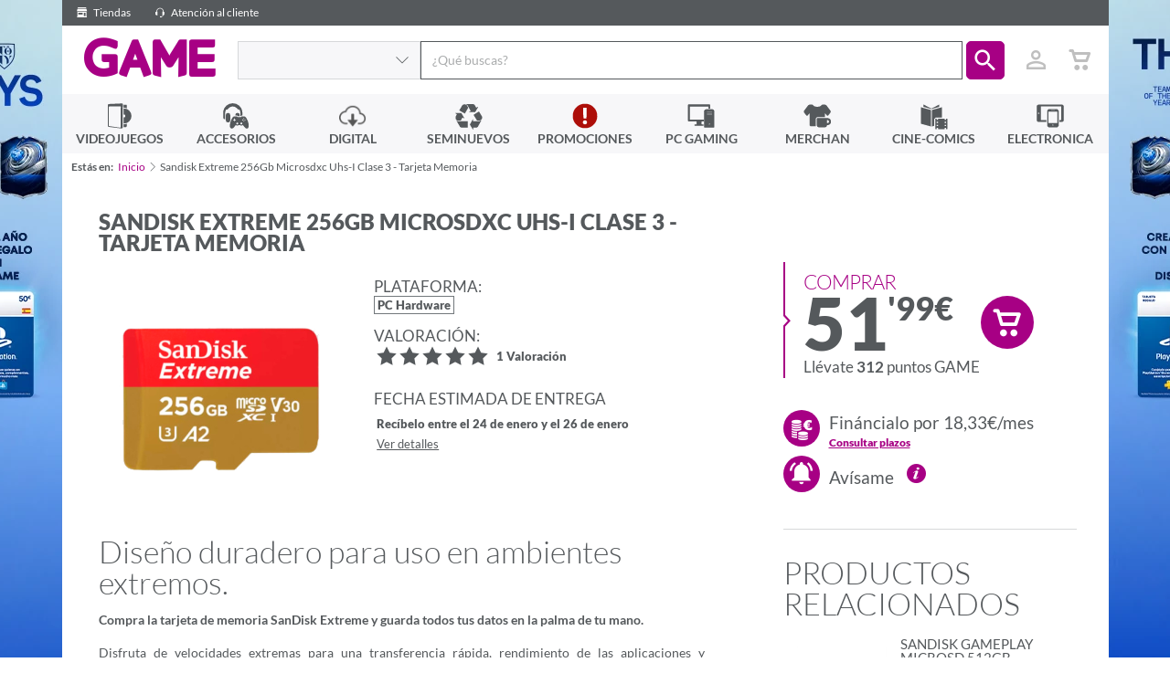

--- FILE ---
content_type: text/html; charset=utf-8
request_url: https://www.game.es/sandisk-extreme-256gb-microsdxc-uhs-i-clase-3-tarjeta-memoria-pc-hardware-v1fse1
body_size: 37053
content:



<!DOCTYPE html>

<html lang="es-ES">
<head>

    <!--		  _
                 | |
                 | |===( )   //////
                 |_|   |||  | o o|
                        ||| ( c  )                  ____
                         ||| \= /                  ||   \_
                          ||||||                   ||     |
                          ||||||                ...||__/|-"
                          ||||||             __|________|__
                            |||             |______________|
                            |||             || ||      || ||
                            |||             || ||      || ||
    ------------------------|||-------------||-||------||-||-------
                            |__>            || ||      || ||


         hit any key to continue
        -->
    <title>SanDisk Extreme 256GB MicroSDXC UHS-I Clase 3 - Tarjeta Memoria. PC GAMING: GAME.es</title>
    <meta charset="utf-8" />
    <meta http-equiv="X-UA-Compatible" content="IE=edge">
    
    <meta name="viewport" content="width=device-width, initial-scale=1, maximum-scale=1, user-scalable=no" />

    <link href="//fonts.googleapis.com/icon?family=Material+Icons|Lato:300,400,600,900" rel="stylesheet"/>


    
    <link rel="apple-touch-icon-precomposed" href="https://media.game.es/Img-statics/shared/brand/apple-icon-precomposed.png">
    <link rel="apple-touch-icon" sizes="57x57" href="https://media.game.es/Img-statics/shared/brand/apple-icon-57x57.png">
    <link rel="apple-touch-icon" sizes="60x60" href="https://media.game.es/Img-statics/shared/brand/apple-icon-60x60.png">
    <link rel="apple-touch-icon" sizes="72x72" href="https://media.game.es/Img-statics/shared/brand/apple-icon-72x72.png">
    <link rel="apple-touch-icon" sizes="76x76" href="https://media.game.es/Img-statics/shared/brand/apple-icon-76x76.png">
    <link rel="apple-touch-icon" sizes="114x114" href="https://media.game.es/Img-statics/shared/brand/apple-icon-114x114.png">
    <link rel="apple-touch-icon" sizes="120x120" href="https://media.game.es/Img-statics/shared/brand/apple-icon-120x120.png">
    <link rel="apple-touch-icon" sizes="144x144" href="https://media.game.es/Img-statics/shared/brand/apple-icon-144x144.png">
    <link rel="apple-touch-icon" sizes="152x152" href="https://media.game.es/Img-statics/shared/brand/apple-icon-152x152.png">
    <link rel="apple-touch-icon" sizes="180x180" href="https://media.game.es/Img-statics/shared/brand/apple-icon-180x180.png">

    <!--apple Splash-->
    <link href="/Content/img/img-statics/apple-icon-game-114x114.png" media="(device-width: 320px) and (device-height: 568px) and (-webkit-device-pixel-ratio: 2)" rel="apple-touch-startup-image" />
    <link href="/Content/img/img-statics/apple-icon-game-114x114.png" media="(device-width: 375px) and (device-height: 667px) and (-webkit-device-pixel-ratio: 2)" rel="apple-touch-startup-image" />
    <link href="/Content/img/img-statics/apple-icon-game-114x114.png" media="(device-width: 621px) and (device-height: 1104px) and (-webkit-device-pixel-ratio: 3)" rel="apple-touch-startup-image" />
    <link href="/Content/img/img-statics/apple-icon-game-114x114.png" media="(device-width: 375px) and (device-height: 812px) and (-webkit-device-pixel-ratio: 3)" rel="apple-touch-startup-image" />
    <link href="/Content/img/img-statics/apple-icon-game-114x114.png" media="(device-width: 414px) and (device-height: 896px) and (-webkit-device-pixel-ratio: 2)" rel="apple-touch-startup-image" />
    <link href="/Content/img/img-statics/apple-icon-game-114x114.png" media="(device-width: 414px) and (device-height: 896px) and (-webkit-device-pixel-ratio: 3)" rel="apple-touch-startup-image" />
    <link href="/Content/img/img-statics/apple-icon-game-114x114.png" media="(device-width: 768px) and (device-height: 1024px) and (-webkit-device-pixel-ratio: 2)" rel="apple-touch-startup-image" />
    <link href="/Content/img/img-statics/apple-icon-game-114x114.png" media="(device-width: 834px) and (device-height: 1112px) and (-webkit-device-pixel-ratio: 2)" rel="apple-touch-startup-image" />
    <link href="/Content/img/img-statics/apple-icon-game-114x114.png" media="(device-width: 834px) and (device-height: 1194px) and (-webkit-device-pixel-ratio: 2)" rel="apple-touch-startup-image" />
    <link href="/Content/img/img-statics/apple-icon-game-114x114.png" media="(device-width: 1024px) and (device-height: 1366px) and (-webkit-device-pixel-ratio: 2)" rel="apple-touch-startup-image" />

    <meta name="apple-mobile-web-app-capable" content="yes">
    <meta name="apple-mobile-web-app-title" content="SanDisk Extreme 256GB MicroSDXC UHS-I Clase 3 - Tarjeta Memoria. PC GAMING: GAME.es">
    <meta name="apple-mobile-web-app-status-bar-style" content="black">
    <meta name="mobile-web-app-capable" content="yes">
    <link rel="icon" type="image/png" sizes="192x192" href="https://media.game.es/Img-statics/shared/brand/android-icon-192x192.png">
    <link rel="icon" type="image/png" sizes="32x32" href="https://media.game.es/Img-statics/shared/brand/favicon-32x32.png">
    <link rel="icon" type="image/png" sizes="96x96" href="https://media.game.es/Img-statics/shared/brand/favicon-96x96.png">
    <link rel="icon" type="image/png" sizes="16x16" href="https://media.game.es/Img-statics/shared/brand/favicon-16x16.png">
    <meta name="theme-color" content="#a70084">
    <link rel="manifest" href="/manifest.json">
    <meta name="msapplication-TileColor" content="#a70084">
    <meta name="msapplication-TileImage" content="https://media.game.es/Img-statics/shared/brand/ms-icon-144x144.png">
    <!--[if IE]>
        <link href="/favicon.ico" rel="icon" />
    <![endif]-->
    <link rel="shortcut icon" href="https://media.game.es/Img-statics/shared/brand/favicon-32x32.png">

    
        <link rel="canonical" href="https://www.game.es/sandisk-extreme-256gb-microsdxc-uhs-i-clase-3-tarjeta-memoria-pc-hardware-v1fse1" />
            <meta name="description" content="Dise&#241;o duradero para uso en ambientes extremos. Compra la tarjeta de memoria SanDisk Extreme y guarda todos tus datos en la palma de tu mano.&lt;br /&gt;Disfruta de v" />
            <meta name="keywords" content="SanDisk Extreme 256GB MicroSDXC UHS-I Clase 3 - Tarjeta Memoria, TARJETA MEMORIA" />
            <meta name="robots" content="all" />

        <meta property="og:url" content="/ALMACENAMIENTO/TARJETA-MEMORIA/PC-GAMING/SANDISK-EXTREME-256GB-MICROSDXC-UHS-I-CLASE-3-TARJETA-MEMORIA/V1FSE1" />

        <meta property="og:image" content="https://media.game.es/COVERV2/3D_L/V1F/V1FSE1.png" />
            <meta property="og:title" content="SanDisk Extreme 256GB MicroSDXC UHS-I Clase 3 - Tarjeta Memoria. PC GAMING: GAME.es" />
            <meta property="og:description" content="Dise&#241;o duradero para uso en ambientes extremos. Compra la tarjeta de memoria SanDisk Extreme y guarda todos tus datos en la palma de tu mano.&lt;br /&gt;Disfruta de v" />

    <meta property="og:type" content="website" />
    <meta property="og:locale" content="es_ES" />
    <meta property="og:locale:alternate" content="en_GB" />

    
    <script data-cookieconsent="ignore">
        window.dataLayer = window.dataLayer || [];
        function gtag() {
            dataLayer.push(arguments);
        }
        gtag("consent", "default", {
            ad_personalization: "denied",
            ad_storage: "denied",
            ad_user_data: "denied",
            analytics_storage: "denied",
            functionality_storage: "denied",
            personalization_storage: "denied",
            security_storage: "granted",
            wait_for_update: 500
        });
        gtag("set", "ads_data_redaction", true);
        gtag("set", "url_passthrough", true);
    </script>

    
    

    <script>
        (function (w, d, s, l, i) {
            w[l] = w[l] || []; w[l].push({
                'gtm.start':
                    new Date().getTime(), event: 'gtm.js'
            }); var f = d.getElementsByTagName(s)[0],
                j = d.createElement(s), dl = l != 'dataLayer' ? '&l=' + l : ''; j.async = true; j.src =
                    'https://www.googletagmanager.com/gtm.js?id=' + i + dl; f.parentNode.insertBefore(j, f);
        })(window, document, 'script', 'dataLayer', 'GTM-P6GHW9W');</script>

    
    

    <script id="Cookiebot" src="https://consent.cookiebot.com/uc.js" data-cbid="4537222b-30ae-4526-bb41-53643225c6ef" data-blockingmode="auto" type="text/javascript" data-consentmode-defaults="disabled" async></script>

    


    
    

    
    
    <link href="https://media.game.es/Icons/Fonts/Game.Icon-3.0.min.css" rel="stylesheet" async media="screen" />
    <link href="/Content/dist/css/game.min-a690f18d695f0a16191b8aa.css" rel="stylesheet" async media="screen" />
    

    

    
    
    <link href="/Content/dist/css/game.product.min-13084f7d82656c12cbdc029.css" rel="stylesheet" async media="all" />

        <style>
		    @media screen and (min-width: 768px) {
		        body {
		            background: url(https://media.game.es/CMS/Skins/mult-SKIN-TOTYEAFC26PSN-s3826-s.webp) 50% 0% no-repeat fixed;
		            background-color: #ffffff;
		        }
		    }
        </style>
    
    <style>
        .marker-cluster {
            background-color: rgba(167, 0, 132, 0.6);
        }

            .marker-cluster div {
                background-color: rgb(167, 0, 132);
            }

        .marker-cluster-1 {
            background-color: rgba(0, 199, 87, 0.6);
        }

            .marker-cluster-1 div {
                background-color: rgb(0, 199, 87);
            }

        .marker-cluster-2 {
            background-color: rgba(255, 171, 0, 0.6);
        }

            .marker-cluster-2 div {
                background-color: rgb(255, 171, 0);
            }

        .marker-cluster-0 {
            background-color: rgba(255, 84, 91, 0.6);
        }

            .marker-cluster-0 div {
                background-color: rgb(255, 84, 91);
            }

        /* IE 6-8 fallback colors */
        .leaflet-oldie .marker-cluster-1 {
            background-color: rgb(144, 226, 180);
        }

            .leaflet-oldie .marker-cluster-1 div {
                background-color: rgb(0, 199, 87);
            }

        .leaflet-oldie .marker-cluster-2 {
            background-color: rgb(255, 209, 95);
        }

            .leaflet-oldie .marker-cluster-2 div {
                background-color: rgb(255, 171, 0);
            }

        .leaflet-oldie .marker-cluster-0 {
            background-color: rgb(242, 172, 168);
        }

            .leaflet-oldie .marker-cluster-0 div {
                background-color: rgb(255, 84, 91);
            }

        .marker-cluster {
            background-clip: padding-box;
            border-radius: 20px;
        }

            .marker-cluster div {
                width: 30px;
                height: 30px;
                margin-left: 5px;
                margin-top: 5px;
                text-align: center;
                border-radius: 15px;
                font: 12px "Helvetica Neue", Arial, Helvetica, sans-serif;
                color: white;
            }

            .marker-cluster span {
                line-height: 30px;
            }

        .leaflet-popup-content .stores-item {
            padding: 1em 0 2.5em 0;
        }

        .supportEnlace {
            padding-left: 16px;
        }

        .supportEnlace2 {
            color: #8A8A8A;
        }

        .w-100 {
            width: 100%
        }

        .cm-txt-product-related {
            font-size: .7em;
            line-height: 1;
            max-width: 100%;
            white-space: normal;
            display: inline-block;
            vertical-align: middle;
        }
    </style>
    <style>
        @media screen and (min-width: 768px) {
            .animation-generic {
                width: 100vh;
                padding: 0;
                margin: 0;
                background-color: white;
            }
        }

        @media screen and (max-width: 768px) {
            .animation-generic {
                padding: 0;
                margin: 0;
                background-color: white;
            }
        }

        .animation-generic-container {
            display: flex;
            justify-content: center;
            align-items: center;
            flex-direction: column;
            height: calc(100% - 10rem);
        }

        .animation-item {
            height: 400px;
            width: 400px;
        }
    </style>


    

    <script>
        window.addEventListener('load', function () {
            window.dataLayer = window.dataLayer || [];
            dataLayer.push({ ecommerce: null });  // Clear the previous ecommerce object.
            dataLayer.push({
                event: "view_item",
                user_id: game.utils.getLogin(),
                ecommerce: {
                    items: [{
                        item_name: 'SanDisk Extreme 256GB MicroSDXC UHS-I Clase 3 - Tarjeta Memoria',
                        item_id: 'V1FSE1',
                        price: '51,99',
                        item_brand: 'PC GAMING',
                        item_category: 'ALMACENAMIENTO',
                        item_category2: 'TARJETA MEMORIA',
                        item_category3: 'WESTERN DIGITAL',
                        logged: 'false',
                        quantity: 1
                    }]
                }
            });
        });

    </script>


    <script src="/Content/dist/scripts/polyfills.min-25a80c1cca.js" defer></script>
    <script src="/Content/dist/scripts/layout.min-9b736f91de.js" preload></script>

    
            <script type="text/javascript" src="https://www.google.com/recaptcha/api.js?onload=onloadCallback&render=6LcFzCAUAAAAAB2unwJj9CHraxXXourJYgI_uofa" defer></script>


    <script type="text/javascript" defer>
        window.addEventListener("load", function () {
            game.search.init('', '4000');

            var isAutenticathed = false,
                showLogin = !isAutenticathed && false;

            game.login.init(isAutenticathed, showLogin, '6LcFzCAUAAAAAB2unwJj9CHraxXXourJYgI_uofa');

            if (isAutenticathed) {

                game.utils.setLogin('');
                if (game.utils.checkUniqueVisit()) {
                    window.dataLayer = window.dataLayer || [];
                    dataLayer.push({ ecommerce: null });
                    window.dataLayer.push({
                        'event': 'userLogin',
                        'user_id': ''
                    });
                }
            }
        });
    </script>
    
        <script src="/Content/dist/scripts/products.min-ade171f455.js"></script>
    

    
    


  <script type="application/ld+json">
    {
    "@context" : "http://schema.org",
    "@type" : "WebSite",
    "name" : "Game",
    "alternateName" : "Videojuegos GAME",
    "url" : "https://www.game.es"
    }
  </script>
  <script type="application/ld+json">
    {
    "@context": "http://schema.org",
    "@type": "Organization",
    "name": "Game",
    "url": "https://www.game.es",
    "logo": "https://media.game.es/Img-statics/img-statics/logo.png",
    "sameAs": [
    "https://www.facebook.com/VideojuegosGAME",
    "https://x.com/videojuegosgame",
    "https://plus.google.com/+VideojuegosGAMEesp",
    "https://www.youtube.com/user/VideojuegosGAME/featured",
    "http://blog.game.es/"
    ]
    }
  </script>

<script type="application/ld+json">
  {
  "@context": "http://schema.org",
  "@type": "BreadcrumbList",
  "itemListElement": [
  {
  "@type": "ListItem",
  "position": 1,
  "item": {
  "@id": "https://www.game.es",
  "name": "Game"
  }
  }
  ]
  }
</script>

    
    



<script type="application/ld+json" id="productSeoSchema">
    {
        "@context" : "http://schema.org",
        "@type" : "Product",
        "name" : "SanDisk Extreme 256GB MicroSDXC UHS-I Clase 3 - Tarjeta Memoria",
        "sku" : "V1FSE1",
        "image" : "https://media.game.es/COVERV2/3D_L/V1F/V1FSE1.png",
        "releaseDate" : "",
        "description" : "Compra la tarjeta de memoria SanDisk Extreme y guarda todos tus datos en la palma de tu mano.&lt;br /&gt;Disfruta de velocidades extremas para una transferencia r&#225;pida, rendimiento de las aplicaciones y contenido 4K UHD. Esta tarjeta microSD de alto rendimiento es perfecta para lo smartphones Android? y c&#225;maras de acci&#243;n o drones, con capacidad de grabaci&#243;n de video 4K UHD, video Full HD y fotos de alta resoluci&#243;n. Esta tarjeta de memoria s&#250;per r&#225;pida SanDisk Extreme&#174; microSDXC tiene una capacidad de lectura de hasta 160 MB/s y de escritura de hasta 60 MB/s. Adem&#225;s, es de clase A2, lo que aporta un rendimiento de las aplicaciones excelente para disfrutar de una experiencia excepcional con los smartphones.&lt;br /&gt;Ahorra tiempo transfiriendo contenidoLas r&#225;pidas velocidades de lectura de hasta 160 MB/s te permiten transferir 1000 fotos de alta resoluci&#243;n y 30 minutos de video 4K (24 GB) en menos de 3 minutos.&lt;br /&gt;Velocidades de escritura de hasta 60 MB/s. Captura fotos de acci&#243;n r&#225;pida o filma videos 4K UHD con velocidades de escritura de hasta 60 MB/s. La tarjeta SanDisk Extreme&#174; microSDXC UHS-I te permite tomar m&#225;s fotos y m&#225;s r&#225;pido.&lt;br /&gt;Perfecta para capturar video 4K UHD.Resulta perfecta para grabar aventuras al aire libre, viajes de fin de semana o eventos deportivos sin omitir ni un solo fotograma. Con clasificaciones de velocidad UHS clase 3 (U3) y velocidad de video clase 30 (V30), las tarjetas SanDisk Extreme&#174; microSD? UHS-I te permiten capturar videos ininterrumpidos en calidad 4K UHD y full HD.&lt;br /&gt;Carga aplicaciones m&#225;s r&#225;pido con clasificaci&#243;n A2.Consigue un rendimiento de la aplicaci&#243;n m&#225;s r&#225;pido para disfrutar de una excelente experiencia con los smartphones gracias a la tarjeta microSD SanDisk Extreme&#174; con clasificaci&#243;n A2.&lt;br /&gt;Dise&#241;o duradero para uso en ambientes extremos. Las tarjetas SanDisk Extreme&#174; microSDXC UHS-I est&#225;n dise&#241;adas a prueba de golpes, resistente al agua, y a prueba de rayos X, para que puedas disfrutar de tus aventuras sin preocuparte por la durabilidad de tu tarjeta de memoria.&lt;br /&gt;Compatible con el lector Mobilemate&#174; USB 3.0.Gracias al lector de tarjetas MobileMate&#174; USB 3.0 microSD con velocidades de transferencia de hasta 160 MB/s, puedes mover archivos grandes r&#225;pidamente, mover muchos archivos r&#225;pidamente o simplemente hacer transferencias frecuentes de archivos mucho m&#225;s r&#225;pido.&lt;br /&gt;",
        "keywords" : "",        
        "manufacturer" : {
            "@type" : "Organization",
            "name" : "WESTERN DIGITAL"
        }
    
        ,
        "aggregateRating" : {
            "@type" : "AggregateRating",
            "ratingValue" : "5",
            "ratingCount" : "1"
        },
        "review": [
      ]
    
        ,
        "offers": {
            "@type": "AggregateOffer",
            "highPrice": "51.99",
            "lowPrice": "51.99",
            "priceCurrency" : "EUR",
            "offerCount": "1",
            "offers" : [
                {
                    "@type" : "Offer",
                    "price" : "51.99",
                    "priceCurrency" : "EUR",
                    "sku" : "V1FSE1",
                    "itemCondition" : "NewCondition",
                    "availability" : "https://schema.org/InStock",
                    "hasMerchantReturnPolicy" :
                    {
                        "@type" : "MerchantReturnPolicy",
                        "applicableCountry" : "ES",
                        "merchantReturnLink" : "https://www.game.es/atencion-al-cliente",
                        "returnPolicyCategory" : "https://schema.org/MerchantReturnUnlimitedWindow"
                    },
                    "shippingDetails" : [
                    {
                        "@type": "OfferShippingDetails",
                        "deliveryTime": {
                            "@type": "ShippingDeliveryTime",
                            "businessDays": {
                                "@type": "OpeningHoursSpecification",
                                "dayOfWeek": [
                                    "https://schema.org/Monday",
                                    "https://schema.org/Tuesday",
                                    "https://schema.org/Wednesday",
                                    "https://schema.org/Thursday",
                                    "https://schema.org/Friday",
                                    "https://schema.org/Saturday",
                                    "https://schema.org/Sunday"
                                ]
                            }
                        },
                        "shippingRate": {
                            "@type": "MonetaryAmount",
                            "value": 5.00,
                            "currency": "EUR"
                        },
                        "shippingOrigin" : {
                            "@type": "DefinedRegion",
                            "addressCountry": "ES"
                        }
                            
                            ,
                                "transitTime": {
                                    "@type": "QuantitativeValue",
                                    "minValue": 2,
                                    "maxValue": 4,
                                    "unitCode": "d"
                                }
                            
                    }
                    
                ]
             }
    
    
            ]
        }
    
    ,
    "isRelatedTo" : [
        {
            "@type" : "Product",
            "name" : "Sandisk Gameplay microSD 512GB 190MB/s para Rog Ally/SteamDeck/Legion Go/Claw - Tarjeta Memoria Gaming",
            "sku" : "235719",
            "image" : "https://media.game.es/COVERV2/3D_L/235/235719.png",
            "url": "https://www.game.es/almacenamiento/tarjeta-memoria/pc-gaming/sandisk-gameplay-microsd-512gb-190mb-s-para-rog-ally-steamdeck-legion-go-claw-tarjeta-memoria-gaming/235719",
            
            "offers": {
                "@type": "Offer",
                "priceCurrency": "EUR",
                "price": "59.99"
            }
        }
    
    ,
        {
            "@type" : "Product",
            "name" : "Intenso microSDXC 128GB Class 10 UHS-I Professional - Extended Capacity SD (MicroSDHC) Clase 10",
            "sku" : "V1HETA",
            "image" : "https://media.game.es/COVERV2/3D_L/V1H/V1HETA.png",
            "url": "https://www.game.es/almacenamiento/tarjeta-memoria/pc-gaming/sandisk-gameplay-microsd-512gb-190mb-s-para-rog-ally-steamdeck-legion-go-claw-tarjeta-memoria-gaming/235719",
            
            "offers": {
                "@type": "Offer",
                "priceCurrency": "EUR",
                "price": "16.99"
            }
        }
    
    ,
        {
            "@type" : "Product",
            "name" : "Sandisk Micro SDXC Extreme Pro 256GB - Tarjeta Memoria",
            "sku" : "V1FSE9",
            "image" : "https://media.game.es/COVERV2/3D_L/V1F/V1FSE9.png",
            "url": "https://www.game.es/almacenamiento/tarjeta-memoria/pc-gaming/sandisk-gameplay-microsd-512gb-190mb-s-para-rog-ally-steamdeck-legion-go-claw-tarjeta-memoria-gaming/235719",
            
            "offers": {
                "@type": "Offer",
                "priceCurrency": "EUR",
                "price": "66.99"
            }
        }
    
    ,
        {
            "@type" : "Product",
            "name" : "Intenso 16GB MicroSDHC Clase 10",
            "sku" : "V1GL3T",
            "image" : "https://media.game.es/COVERV2/3D_L/V1G/V1GL3T.png",
            "url": "https://www.game.es/almacenamiento/tarjeta-memoria/pc-gaming/sandisk-gameplay-microsd-512gb-190mb-s-para-rog-ally-steamdeck-legion-go-claw-tarjeta-memoria-gaming/235719",
            
            "offers": {
                "@type": "Offer",
                "priceCurrency": "EUR",
                "price": "6.99"
            }
        }
    
    ,
        {
            "@type" : "Product",
            "name" : "Intenso microSD Karte UHS-I Premium 256 GB Clase 10",
            "sku" : "V1GL4K",
            "image" : "https://media.game.es/COVERV2/3D_L/V1G/V1GL4K.png",
            "url": "https://www.game.es/almacenamiento/tarjeta-memoria/pc-gaming/sandisk-gameplay-microsd-512gb-190mb-s-para-rog-ally-steamdeck-legion-go-claw-tarjeta-memoria-gaming/235719",
            
            "offers": {
                "@type": "Offer",
                "priceCurrency": "EUR",
                "price": "52.99"
            }
        }
    
    ,
        {
            "@type" : "Product",
            "name" : "ADATA microSDXC/SDHC UHS-I U3 128GB con adaptador - Tarjeta Memoria",
            "sku" : "V1HJI6",
            "image" : "https://media.game.es/COVERV2/3D_L/V1H/V1HJI6.png",
            "url": "https://www.game.es/almacenamiento/tarjeta-memoria/pc-gaming/sandisk-gameplay-microsd-512gb-190mb-s-para-rog-ally-steamdeck-legion-go-claw-tarjeta-memoria-gaming/235719",
            
            "offers": {
                "@type": "Offer",
                "priceCurrency": "EUR",
                "price": "28.99"
            }
        }
    
    ,
        {
            "@type" : "Product",
            "name" : "Intenso 16GB microSDHC UHS-I Clase 10",
            "sku" : "V1GL41",
            "image" : "https://media.game.es/COVERV2/3D_L/V1G/V1GL41.png",
            "url": "https://www.game.es/almacenamiento/tarjeta-memoria/pc-gaming/sandisk-gameplay-microsd-512gb-190mb-s-para-rog-ally-steamdeck-legion-go-claw-tarjeta-memoria-gaming/235719",
            
            "offers": {
                "@type": "Offer",
                "priceCurrency": "EUR",
                "price": "6.99"
            }
        }
    
    ,
        {
            "@type" : "Product",
            "name" : "EXTREME PRO MICROSDXC 512GB SD EXT",
            "sku" : "V1FSEB",
            "image" : "https://media.game.es/COVERV2/3D_L/V1F/V1FSEB.png",
            "url": "https://www.game.es/almacenamiento/tarjeta-memoria/pc-gaming/sandisk-gameplay-microsd-512gb-190mb-s-para-rog-ally-steamdeck-legion-go-claw-tarjeta-memoria-gaming/235719",
            
            "offers": {
                "@type": "Offer",
                "priceCurrency": "EUR",
                "price": "127.99"
            }
        }
    
    
    ]
    
        }
</script>


</head>
<body id="body" class="game game-state game-iconGame game-product">

    
    <header id="header" class="header">
        


<script type="text/javascript">
    document.addEventListener('DOMContentLoaded', function () {
        game.autocomplete.init(document.getElementById('searchinput'));
    }, false);
</script>

<div class="header-top"
     data-scroll-listener="target: body; outViewClass: semi-scrolled; inViewClass: ;">
    <a class="header-top-link" title="Tiendas de Videojuegos, PC Gaming y Accesorios GAME" data-headertop-click="/tiendas" data-headertop-description="Tiendas">
        <span class="iconGame u-align-middle ig-shop"></span>
        Tiendas
    </a>
    
    <a class="header-top-link is-app" title="App GAME" data-headertop-click="/app" data-headertop-description="App">
        <span class="iconGame u-align-middle ig-plat2_digi"></span>
        GAME App
    </a>
    <a class="header-top-link" title="Atención al cliente de GAME" data-headertop-click="/atencion-al-cliente" data-headertop-description="atencion-al-cliente">
        <span class="iconGame u-align-middle ig-auriculares"></span>
        Atención al cliente
    </a>

        <span class="header-top-advice header-top-advice-sunday">
            <span id="sunday-delivery"></span>
        </span>

    <span class="header-top-advice header-top-advice-shipping is-free" style="display: none;" data-filter-by-send-free="true">
        
    </span>
    <span class="header-top-advice header-top-advice-shipping" data-filter-by-send-free="false">
        <!--<span class="iconGame ig-truck-left u-align-middle"></span>
          
        <!--Gastos de env&iacute;o gratis en todas tus reservas  -->
    </span>


</div>


<div class="header-wrap">

    <a id="header-wrap-core-toggler"
       class="header-wrap-core-toggler"
       href="javascript:void(0);"
       data-toggler="class: show-header; target: #menuWrap,#header-core-toggler,body,html">
    </a>


    <div class="header-core">

        <a id="header-core-toggler"
           class="header-core-toggler"
           href="javascript:void(0);"
           aria-label="Ver menú"
           data-toggler="class: show-header; target: #menuWrap,#header-core-toggler,body,html">
            <span class="header-core-toggler-anim"></span>
        </a>

        <h1 class="header-core-logo"><a href="/" class="iconGame">GAME</a></h1>

        <form class="header-core-search" id="searchBox">

                <div id="header-core-search-drop" class="header-core-search-drop navigation-item is-parent do-parent">
                    <ul class="navigation is-2nd">
                        <li class="navigation-item is-highlight">
                            <a class="navigation-item-link"
                               data-search-adder="Url: /">Todas las secciones</a>
                        </li>
                            <li class="navigation-item ">
                                <ul class="navigation is-3rd">

                                    <li class="navigation-item is-highlight">
                                        <a class="navigation-item-link"
                                           data-search-adder="ID: 0000005867; Type: 1; Source: GIDS; Url: ">Automocion</a>
                                    </li>

                                </ul>
                                <a class="navigation-item-link"
                                   data-search-adder="ID: 0000005867; Type: 1; Source: GIDS; Url: ">Automocion</a>
                            </li>
                            <li class="navigation-item ">
                                <ul class="navigation is-3rd">

                                    <li class="navigation-item is-highlight">
                                        <a class="navigation-item-link"
                                           data-search-adder="ID: 0000000001; Type: 1; Source: GIDS; Url: /cine-comics/peliculas-series">Cine - Tv</a>
                                    </li>

                                </ul>
                                <a class="navigation-item-link"
                                   data-search-adder="ID: 0000000001; Type: 1; Source: GIDS; Url: /cine-comics/peliculas-series">Cine - Tv</a>
                            </li>
                            <li class="navigation-item ">
                                <ul class="navigation is-3rd">

                                    <li class="navigation-item is-highlight">
                                        <a class="navigation-item-link"
                                           data-search-adder="ID: 0000000004; Type: 1; Source: GIDS; Url: /electronica">Electr&#243;nica</a>
                                    </li>

                                </ul>
                                <a class="navigation-item-link"
                                   data-search-adder="ID: 0000000004; Type: 1; Source: GIDS; Url: /electronica">Electr&#243;nica</a>
                            </li>
                            <li class="navigation-item ">
                                <ul class="navigation is-3rd">

                                    <li class="navigation-item is-highlight">
                                        <a class="navigation-item-link"
                                           data-search-adder="ID: 0000005863; Type: 1; Source: GIDS; Url: ">Hogar</a>
                                    </li>

                                </ul>
                                <a class="navigation-item-link"
                                   data-search-adder="ID: 0000005863; Type: 1; Source: GIDS; Url: ">Hogar</a>
                            </li>
                            <li class="navigation-item ">
                                <ul class="navigation is-3rd">

                                    <li class="navigation-item is-highlight">
                                        <a class="navigation-item-link"
                                           data-search-adder="ID: 0000000003; Type: 1; Source: GIDS; Url: /cine-comics/comics">Libros y Papeler&#237;a</a>
                                    </li>

                                </ul>
                                <a class="navigation-item-link"
                                   data-search-adder="ID: 0000000003; Type: 1; Source: GIDS; Url: /cine-comics/comics">Libros y Papeler&#237;a</a>
                            </li>
                            <li class="navigation-item ">
                                <ul class="navigation is-3rd">

                                    <li class="navigation-item is-highlight">
                                        <a class="navigation-item-link"
                                           data-search-adder="ID: 0000003589; Type: 1; Source: GIDS; Url: ">Material hogar</a>
                                    </li>

                                </ul>
                                <a class="navigation-item-link"
                                   data-search-adder="ID: 0000003589; Type: 1; Source: GIDS; Url: ">Material hogar</a>
                            </li>
                            <li class="navigation-item ">
                                <ul class="navigation is-3rd">

                                    <li class="navigation-item is-highlight">
                                        <a class="navigation-item-link"
                                           data-search-adder="ID: 0000003524; Type: 1; Source: GIDS; Url: ">Material oficina</a>
                                    </li>

                                </ul>
                                <a class="navigation-item-link"
                                   data-search-adder="ID: 0000003524; Type: 1; Source: GIDS; Url: ">Material oficina</a>
                            </li>
                            <li class="navigation-item ">
                                <ul class="navigation is-3rd">

                                    <li class="navigation-item is-highlight">
                                        <a class="navigation-item-link"
                                           data-search-adder="ID: 0000000005; Type: 1; Source: GIDS; Url: /merchan">Merchandising</a>
                                    </li>

                                </ul>
                                <a class="navigation-item-link"
                                   data-search-adder="ID: 0000000005; Type: 1; Source: GIDS; Url: /merchan">Merchandising</a>
                            </li>
                            <li class="navigation-item ">
                                <ul class="navigation is-3rd">

                                    <li class="navigation-item is-highlight">
                                        <a class="navigation-item-link"
                                           data-search-adder="ID: 0000005919; Type: 1; Source: GIDS; Url: ">Motor</a>
                                    </li>

                                </ul>
                                <a class="navigation-item-link"
                                   data-search-adder="ID: 0000005919; Type: 1; Source: GIDS; Url: ">Motor</a>
                            </li>
                            <li class="navigation-item ">
                                <ul class="navigation is-3rd">

                                    <li class="navigation-item is-highlight">
                                        <a class="navigation-item-link"
                                           data-search-adder="ID: 0000005871; Type: 1; Source: GIDS; Url: ">Ordenadores portatiles</a>
                                    </li>

                                </ul>
                                <a class="navigation-item-link"
                                   data-search-adder="ID: 0000005871; Type: 1; Source: GIDS; Url: ">Ordenadores portatiles</a>
                            </li>
                            <li class="navigation-item ">
                                <ul class="navigation is-3rd">

                                    <li class="navigation-item is-highlight">
                                        <a class="navigation-item-link"
                                           data-search-adder="ID: 0000005881; Type: 1; Source: GIDS; Url: ">PC</a>
                                    </li>

                                </ul>
                                <a class="navigation-item-link"
                                   data-search-adder="ID: 0000005881; Type: 1; Source: GIDS; Url: ">PC</a>
                            </li>
                            <li class="navigation-item ">
                                <ul class="navigation is-3rd">

                                    <li class="navigation-item is-highlight">
                                        <a class="navigation-item-link"
                                           data-search-adder="ID: 0000000802; Type: 1; Source: GIDS; Url: /pc-gaming">PC Hardware</a>
                                    </li>

                                </ul>
                                <a class="navigation-item-link"
                                   data-search-adder="ID: 0000000802; Type: 1; Source: GIDS; Url: /pc-gaming">PC Hardware</a>
                            </li>
                            <li class="navigation-item ">
                                <ul class="navigation is-3rd">

                                    <li class="navigation-item is-highlight">
                                        <a class="navigation-item-link"
                                           data-search-adder="ID: 0000005869; Type: 1; Source: GIDS; Url: ">Redes</a>
                                    </li>

                                </ul>
                                <a class="navigation-item-link"
                                   data-search-adder="ID: 0000005869; Type: 1; Source: GIDS; Url: ">Redes</a>
                            </li>
                            <li class="navigation-item ">
                                <ul class="navigation is-3rd">

                                    <li class="navigation-item is-highlight">
                                        <a class="navigation-item-link"
                                           data-search-adder="ID: 0000005864; Type: 1; Source: GIDS; Url: ">Retro</a>
                                    </li>

                                </ul>
                                <a class="navigation-item-link"
                                   data-search-adder="ID: 0000005864; Type: 1; Source: GIDS; Url: ">Retro</a>
                            </li>
                            <li class="navigation-item ">
                                <ul class="navigation is-3rd">

                                    <li class="navigation-item is-highlight">
                                        <a class="navigation-item-link"
                                           data-search-adder="ID: 0000000011; Type: 1; Source: GIDS; Url: /digital">Servicios Digitales</a>
                                    </li>

                                </ul>
                                <a class="navigation-item-link"
                                   data-search-adder="ID: 0000000011; Type: 1; Source: GIDS; Url: /digital">Servicios Digitales</a>
                            </li>
                            <li class="navigation-item ">
                                <ul class="navigation is-3rd">

                                    <li class="navigation-item is-highlight">
                                        <a class="navigation-item-link"
                                           data-search-adder="ID: 0000005870; Type: 1; Source: GIDS; Url: ">Telefonia</a>
                                    </li>

                                </ul>
                                <a class="navigation-item-link"
                                   data-search-adder="ID: 0000005870; Type: 1; Source: GIDS; Url: ">Telefonia</a>
                            </li>
                            <li class="navigation-item ">
                                <ul class="navigation is-3rd">

                                    <li class="navigation-item is-highlight">
                                        <a class="navigation-item-link"
                                           data-search-adder="ID: 0000000006; Type: 1; Source: GIDS; Url: /">Videojuegos</a>
                                    </li>

                                </ul>
                                <a class="navigation-item-link"
                                   data-search-adder="ID: 0000000006; Type: 1; Source: GIDS; Url: /">Videojuegos</a>
                            </li>
                    </ul>
                    <a href="javascript:void(0)" class="navigation-item-link">
                        <span class="navigation-item-link-text"
                              id="search-drop-button-text"></span>
                            <span class="iconGame ig-f-arrow-down"></span>
                        </a>
                    </div>

            <input id="searchinput"
                   class="form-control"
                   autocomplete="off"
                   type="text"
                   placeholder="¿Qué buscas?" />
            <div class="autocomplete"></div>
            <button id="submitsearch" role="button" aria-label="Buscar"
                    type="button" class="btn btn-primary">
                <span class="iconGame mdi-search"></span>
            </button>
            <div class="header-core-search-autocomplete autocomplete"></div>
        </form>

        <ul id="header-core-user"
            class="header-core-user navigation is-1st">

            <li id="itemMember" class="header-core-user-login navigation-item is-parent do-parent">
                


<input name="__RequestVerificationToken" type="hidden" value="eVBRx36qj3rUFw3hrE9vR3QYlrFwDo4JS8M4TmEZYx_kXf1OrSvvdJ55xM6OKmnl1mi8ygYFb7dJYMnxF7CftoJ6PtnTdpzh1nhtlQ8kZaQ1" />


    <ul id="ulStartLogged" data-customer="" class="navigation is-2nd hidden">

        <li class="header-core-user-login-welcome">
            <small>Bienvenido</small>
            <br />
            <strong class="text-primary"></strong>
        </li>


        <li class="navigation-item do-not-prevent">
            <a href="/socios"
               class="navigation-item-link"
               title="Accede a tu zona de socios">
                <span class="navigation-item-link-figure is-icon iconGame mdi-person"></span>
                <span class="navigation-item-link-title">Zona de socios</span>
            </a>
        </li>

        <li class="navigation-item do-not-prevent">
            <a href="javascript:void(0);"
               id="btnCloseSession"
               class="btnCloseSession navigation-item-link"
               title="Cerrar sesión">
                <span class="navigation-item-link-figure is-icon iconGame mdi-close"></span>
                <span class="navigation-item-link-title">Cerrar sesión</span>
            </a>
        </li>
    </ul>

    <ul class="navigation is-2nd is-not-logged " id="ulStartLogin">
        <li class="navigation-item do-not-prevent">
            <a href="javascript:void(0);"
               class="login navigation-item-link"
               title="Iniciar sesión">
                <span class="navigation-item-link-figure is-icon iconGame fa-power-off"></span>
                <span class="navigation-item-link-title">Iniciar sesión</span>
            </a>
        </li>
    </ul>

<a href="#header-login" id="headerLogin" class="header-core-user-login-link btn btn-white navigation-item-link" aria-label="Usuario">
    <span id="spanLog" class="iconGame mdi-person_outline"></span>
    <span id="accountHeaderIcon" class="iconGame mdi-check header-core-user-cart-link-count hidden"></span>
</a>

            </li>

            <li id="clickableLi" class="header-core-user-cart navigation-item is-parent do-parent" >
                <div id="summaryCartHeader" class="navigation hidden">                    
                    

<div class="tooltip-summary-basket is-empty u-pb0">
    <div class="header-section-home">
        <span class="title-tooltip">Productos a&ntilde;adidos a tu cesta</span>
    </div>
    <div style="overflow: auto; max-height:70vh;padding-top:5px;">
        <!-- Cada item de el carro -->

    </div>

    <!-- Total resumen tooltip carro -->
    <div class="total-summary-basket">
        <a href="/comprar" class="e-button e-button_icon is-percent50 is-block" title="Ver cesta">
            <span class="e-button--txt">Ver cesta</span>
            <span class="e-button--icon iconGame ig-cart"></span>
        </a>
    </div>
</div>



<script>
    $(function () {
        game.ui.filter({ filterBy: "send-free", value: false});
        if (true) {
            window['cartHeaderIcon'].classList.add('hide');
            window['summaryCartHeader'].classList.add('hidden');
        }
        else {
            window['cartHeaderIcon'].classList.remove('hide');
            window['summaryCartHeader'].classList.remove('hidden');
            window['clickableLi'].removeAttribute('onclick');            
        }
    });
</script>                    
                </div>
                <a class="header-core-user-cart-link btn btn-white navigation-item-link">
                    <span class="iconGame ig-f-cart"></span>
                    <span id="cartHeaderIcon" class="iconGame mdi-check header-core-user-cart-link-count hide"></span>
                </a>
            </li>
        </ul>

    </div>

        <ul id="menuWrap" class="header-navigation navigation is-1st">
                <li class="navigation-item is-parent do-parent do-parent">
                        <ul class="navigation is-2nd">
                            <li class="navigation-item">
                                



<a href="javascript:void(0);" data-url-image-desktop="" data-url-image-mobile=""
   class="navigation-item-link " style="background-color: #f7f7f9;; color: #55595c" data-menu-click="/VIDEOJUEGOS" data-menu-touchstart=&quot;/VIDEOJUEGOS&quot; data-menu-description="INICIO">
                <span class="navigation-item-link-figure is-icon iconGame ig-home"></span>
            <span class="navigation-item-link-title">INICIO</span>
</a>
                            </li>
                                <li class="navigation-item  do-parent" data-index="0">
                                    



<a href="javascript:void(0);" data-url-image-desktop="" data-url-image-mobile=""
   class="navigation-item-link " style="background-color: #ffffff; color: #55595c" data-menu-click="https://www.game.es/videojuegos/consolas" data-menu-touchstart=&quot;https://www.game.es/videojuegos/consolas&quot; data-menu-description="CONSOLAS">
            <img class="navigation-item-link-figure is-image" loading=lazy src="https://media.game.es/CMS/Menus/Icons/icono-videojuegos_old.svg" alt="CONSOLAS" />
            <span class="navigation-item-link-title">CONSOLAS</span>
</a>
                                </li>
                                <li class="navigation-item  do-parent" data-index="1">
                                    



<a href="javascript:void(0);" data-url-image-desktop="" data-url-image-mobile=""
   class="navigation-item-link " style="background-color: #fff; color: #55595c" data-menu-click="/VIDEOJUEGOS/PS5" data-menu-touchstart=&quot;/VIDEOJUEGOS/PS5&quot; data-menu-description="PLAYSTATION 5">
            <img class="navigation-item-link-figure is-image" loading=lazy src="//media.game.es/icons/ps5.png" alt="PLAYSTATION 5" />
            <span class="navigation-item-link-title">PLAYSTATION 5</span>
</a>
                                </li>
                                <li class="navigation-item  do-parent" data-index="2">
                                    



<a href="javascript:void(0);" data-url-image-desktop="" data-url-image-mobile=""
   class="navigation-item-link " style="background-color: #ffffff; color: #55595c" data-menu-click="/VIDEOJUEGOS/NINTENDO-SWITCH-2-NSW2" data-menu-touchstart=&quot;/VIDEOJUEGOS/NINTENDO-SWITCH-2-NSW2&quot; data-menu-description="NINTENDO SWITCH 2">
            <img class="navigation-item-link-figure is-image" loading=lazy src="https://media.game.es/CMS/Menus/Icons/icono-NSW2.png" alt="NINTENDO SWITCH 2" />
            <span class="navigation-item-link-title">NINTENDO SWITCH 2</span>
</a>
                                </li>
                                <li class="navigation-item  do-parent" data-index="3">
                                    



<a href="javascript:void(0);" data-url-image-desktop="" data-url-image-mobile=""
   class="navigation-item-link " style="background-color: #fff; color: #55595c" data-menu-click="/VIDEOJUEGOS/NINTENDO-SWITCH" data-menu-touchstart=&quot;/VIDEOJUEGOS/NINTENDO-SWITCH&quot; data-menu-description="NINTENDO SWITCH">
                <span class="navigation-item-link-figure is-icon iconGame ig-plat2_switch"></span>
            <span class="navigation-item-link-title">NINTENDO SWITCH</span>
</a>
                                </li>
                                <li class="navigation-item  do-parent" data-index="4">
                                    



<a href="javascript:void(0);" data-url-image-desktop="" data-url-image-mobile=""
   class="navigation-item-link " style="background-color: #ffffff; color: #55595c" data-menu-click="/VIDEOJUEGOS/XBOX-ONE-SERIES" data-menu-touchstart=&quot;/VIDEOJUEGOS/XBOX-ONE-SERIES&quot; data-menu-description="XBOX">
            <img class="navigation-item-link-figure is-image" loading=lazy src="https://media.game.es/CMS/Menus/Icons/xbsx.png" alt="XBOX" />
            <span class="navigation-item-link-title">XBOX</span>
</a>
                                </li>
                                <li class="navigation-item  do-parent" data-index="5">
                                    



<a href="javascript:void(0);" data-url-image-desktop="" data-url-image-mobile=""
   class="navigation-item-link " style="background-color: #fff; color: #55595c" data-menu-click="/VIDEOJUEGOS/PLAYSTATION-4" data-menu-touchstart=&quot;/VIDEOJUEGOS/PLAYSTATION-4&quot; data-menu-description="PLAYSTATION 4">
                <span class="navigation-item-link-figure is-icon iconGame ig-plat2_PS4"></span>
            <span class="navigation-item-link-title">PLAYSTATION 4</span>
</a>
                                </li>
                                <li class="navigation-item  do-parent" data-index="6">
                                    



<a href="javascript:void(0);" data-url-image-desktop="" data-url-image-mobile=""
   class="navigation-item-link " style="background-color: #fff; color: #55595c" data-menu-click="/VIDEOJUEGOS/NINTENDO-3DS" data-menu-touchstart=&quot;/VIDEOJUEGOS/NINTENDO-3DS&quot; data-menu-description="NINTENDO 3DS-2DS">
                <span class="navigation-item-link-figure is-icon iconGame ig-plat2_3DS"></span>
            <span class="navigation-item-link-title">NINTENDO 3DS-2DS</span>
</a>
                                </li>
                                <li class="navigation-item  do-parent" data-index="7">
                                    



<a href="javascript:void(0);" data-url-image-desktop="" data-url-image-mobile=""
   class="navigation-item-link " style="background-color: #fff; color: #55595c" data-menu-click="/VIDEOJUEGOS/JUEGOS-PC" data-menu-touchstart=&quot;/VIDEOJUEGOS/JUEGOS-PC&quot; data-menu-description="PC">
                <span class="navigation-item-link-figure is-icon iconGame ig-plat2_pc"></span>
            <span class="navigation-item-link-title">PC</span>
</a>
                                </li>
                                <li class="navigation-item  do-parent" data-index="8">
                                    



<a href="javascript:void(0);" data-url-image-desktop="" data-url-image-mobile=""
   class="navigation-item-link " style="background-color: #fff; color: #55595c" data-menu-click="/VIDEOJUEGOS/PC-DIGITAL" data-menu-touchstart=&quot;/VIDEOJUEGOS/PC-DIGITAL&quot; data-menu-description="PC DIGITAL">
                <span class="navigation-item-link-figure is-icon iconGame ig-plat2_digi"></span>
            <span class="navigation-item-link-title">PC DIGITAL</span>
</a>
                                </li>
                                <li class="navigation-item  do-parent" data-index="9">
                                    



<a href="javascript:void(0);" data-url-image-desktop="" data-url-image-mobile=""
   class="navigation-item-link " style="background-color: #fff; color: #55595c" data-menu-click="/VIDEOJUEGOS/RETRO-ARCADE" data-menu-touchstart=&quot;/VIDEOJUEGOS/RETRO-ARCADE&quot; data-menu-description="RETRO">
            <img class="navigation-item-link-figure is-image" loading=lazy src="//media.game.es/Img-statics/nav/iconos-retro-01.svg" alt="RETRO" />
            <span class="navigation-item-link-title">RETRO</span>
</a>
                                </li>
                        </ul>
                    



<a href="javascript:void(0);" data-url-image-desktop="" data-url-image-mobile=""
   class="navigation-item-link " style="background-color: #f7f7f9;; color: #55595c" data-menu-click="/VIDEOJUEGOS"  data-menu-description="VIDEOJUEGOS">
            <img class="navigation-item-link-figure is-image" loading=eager src="//media.game.es/Img-statics/nav/icono-videojuegos.svg" alt="VIDEOJUEGOS" />
            <span class="navigation-item-link-title">VIDEOJUEGOS</span>
</a>
                </li>
                <li class="navigation-item is-parent do-parent do-parent">
                        <ul class="navigation is-2nd">
                            <li class="navigation-item">
                                



<a href="javascript:void(0);" data-url-image-desktop="" data-url-image-mobile=""
   class="navigation-item-link " style="background-color: #f7f7f9;; color: #55595c" data-menu-click="/ACCESORIOS" data-menu-touchstart=&quot;/ACCESORIOS&quot; data-menu-description="INICIO">
                <span class="navigation-item-link-figure is-icon iconGame ig-home"></span>
            <span class="navigation-item-link-title">INICIO</span>
</a>
                            </li>
                                <li class="navigation-item  do-parent" data-index="0">
                                    



<a href="javascript:void(0);" data-url-image-desktop="" data-url-image-mobile=""
   class="navigation-item-link " style="background-color: #ffffff; color: #55595c" data-menu-click="/ACCESORIOS/GAMEWARE" data-menu-touchstart=&quot;/ACCESORIOS/GAMEWARE&quot; data-menu-description="PERIF&#201;RICOS GAME">
            <img class="navigation-item-link-figure is-image" loading=lazy src="https://media.game.es/CMS/Menus/Icons/icono-GAMEmorad.png" alt="PERIFÉRICOS GAME" />
            <span class="navigation-item-link-title">PERIFÉRICOS GAME</span>
</a>
                                </li>
                                <li class="navigation-item  do-parent" data-index="1">
                                    



<a href="javascript:void(0);" data-url-image-desktop="" data-url-image-mobile=""
   class="navigation-item-link " style="background-color: #fff; color: #55595c" data-menu-click="/ACCESORIOS/PLAYSTATION-5" data-menu-touchstart=&quot;/ACCESORIOS/PLAYSTATION-5&quot; data-menu-description="PLAYSTATION 5">
            <img class="navigation-item-link-figure is-image" loading=lazy src="//media.game.es/icons/ps5.png" alt="PLAYSTATION 5" />
            <span class="navigation-item-link-title">PLAYSTATION 5</span>
</a>
                                </li>
                                <li class="navigation-item  do-parent" data-index="2">
                                    



<a href="javascript:void(0);" data-url-image-desktop="" data-url-image-mobile=""
   class="navigation-item-link " style="background-color: #fff; color: #55595c" data-menu-click="/ACCESORIOS/NINTENDO-SWITCH" data-menu-touchstart=&quot;/ACCESORIOS/NINTENDO-SWITCH&quot; data-menu-description="NINTENDO SWITCH">
                <span class="navigation-item-link-figure is-icon iconGame ig-plat2_switch"></span>
            <span class="navigation-item-link-title">NINTENDO SWITCH</span>
</a>
                                </li>
                                <li class="navigation-item  do-parent" data-index="3">
                                    



<a href="javascript:void(0);" data-url-image-desktop="" data-url-image-mobile=""
   class="navigation-item-link " style="background-color: #ffffff; color: #55595c" data-menu-click="https://www.game.es/buscar/accesorio%20nsw2" data-menu-touchstart=&quot;https://www.game.es/buscar/accesorio%20nsw2&quot; data-menu-description="NINTENDO SWITCH 2">
            <img class="navigation-item-link-figure is-image" loading=lazy src="https://media.game.es/CMS/Menus/Icons/icono-NSW2.png" alt="NINTENDO SWITCH 2" />
            <span class="navigation-item-link-title">NINTENDO SWITCH 2</span>
</a>
                                </li>
                                <li class="navigation-item  do-parent" data-index="4">
                                    



<a href="javascript:void(0);" data-url-image-desktop="" data-url-image-mobile=""
   class="navigation-item-link " style="background-color: #ffffff; color: #55595c" data-menu-click="/ACCESORIOS/PERIFERICOS-XBOX-SERIES-ONE" data-menu-touchstart=&quot;/ACCESORIOS/PERIFERICOS-XBOX-SERIES-ONE&quot; data-menu-description="XBOX">
            <img class="navigation-item-link-figure is-image" loading=lazy src="https://media.game.es/CMS/Menus/Icons/xbsx.png" alt="XBOX" />
            <span class="navigation-item-link-title">XBOX</span>
</a>
                                </li>
                                <li class="navigation-item  do-parent" data-index="5">
                                    



<a href="javascript:void(0);" data-url-image-desktop="" data-url-image-mobile=""
   class="navigation-item-link " style="background-color: #fff; color: #55595c" data-menu-click="/ACCESORIOS/PLAYSTATION-4" data-menu-touchstart=&quot;/ACCESORIOS/PLAYSTATION-4&quot; data-menu-description="PLAYSTATION 4">
                <span class="navigation-item-link-figure is-icon iconGame ig-plat2_PS4"></span>
            <span class="navigation-item-link-title">PLAYSTATION 4</span>
</a>
                                </li>
                                <li class="navigation-item  do-parent" data-index="6">
                                    



<a href="javascript:void(0);" data-url-image-desktop="" data-url-image-mobile=""
   class="navigation-item-link " style="background-color: #fff; color: #55595c" data-menu-click="/PC-GAMING/PERIFERICOS" data-menu-touchstart=&quot;/PC-GAMING/PERIFERICOS&quot; data-menu-description="PC GAMING">
            <img class="navigation-item-link-figure is-image" loading=lazy src="//media.game.es/Img-statics/nav/navnew/icono-pcgaming.png" alt="PC GAMING" />
            <span class="navigation-item-link-title">PC GAMING</span>
</a>
                                </li>
                                <li class="navigation-item  do-parent" data-index="7">
                                    



<a href="javascript:void(0);" data-url-image-desktop="" data-url-image-mobile=""
   class="navigation-item-link " style="background-color: #ffffff; color: #55595c" data-menu-click="/PC-GAMING/MONITORES" data-menu-touchstart=&quot;/PC-GAMING/MONITORES&quot; data-menu-description="MONITORES">
            <img class="navigation-item-link-figure is-image" loading=lazy src="https://media.game.es/CMS/Menus/Icons/pcgaming-portatiles.svg" alt="MONITORES" />
            <span class="navigation-item-link-title">MONITORES</span>
</a>
                                </li>
                                <li class="navigation-item  do-parent" data-index="8">
                                    



<a href="javascript:void(0);" data-url-image-desktop="" data-url-image-mobile=""
   class="navigation-item-link " style="background-color: #ffffff; color: #55595c" data-menu-click="/ELECTRONICA/AURICULARES" data-menu-touchstart=&quot;/ELECTRONICA/AURICULARES&quot; data-menu-description="AURICULARES">
            <img class="navigation-item-link-figure is-image" loading=lazy src="https://media.game.es/CMS/Menus/Icons/nav-auriculares.svg" alt="AURICULARES" />
            <span class="navigation-item-link-title">AURICULARES</span>
</a>
                                </li>
                                <li class="navigation-item  do-parent" data-index="9">
                                    



<a href="javascript:void(0);" data-url-image-desktop="" data-url-image-mobile=""
   class="navigation-item-link " style="background-color: #ffffff; color: #55595c" data-menu-click="/ALTAVOCES" data-menu-touchstart=&quot;/ALTAVOCES&quot; data-menu-description="ALTAVOCES">
            <img class="navigation-item-link-figure is-image" loading=lazy src="https://media.game.es/CMS/Menus/Icons/nav-altavoces.svg" alt="ALTAVOCES" />
            <span class="navigation-item-link-title">ALTAVOCES</span>
</a>
                                </li>
                                <li class="navigation-item  do-parent" data-index="10">
                                    



<a href="javascript:void(0);" data-url-image-desktop="" data-url-image-mobile=""
   class="navigation-item-link " style="background-color: #ffffff; color: #55595c" data-menu-click="/PC-GAMING/ALMACENAMIENTO-EXTERNO" data-menu-touchstart=&quot;/PC-GAMING/ALMACENAMIENTO-EXTERNO&quot; data-menu-description="ALMACENAMIENTO EXTERNO">
            <img class="navigation-item-link-figure is-image" loading=lazy src="https://media.game.es/CMS/Menus/Icons/iconos-almacenamientoexterno-01.svg" alt="ALMACENAMIENTO EXTERNO" />
            <span class="navigation-item-link-title">ALMACENAMIENTO EXTERNO</span>
</a>
                                </li>
                        </ul>
                    



<a href="javascript:void(0);" data-url-image-desktop="" data-url-image-mobile=""
   class="navigation-item-link " style="background-color: #f7f7f9;; color: #55595c" data-menu-click="/ACCESORIOS"  data-menu-description="ACCESORIOS">
            <img class="navigation-item-link-figure is-image" loading=eager src="//media.game.es/Img-statics/nav/icono-accesorios.svg" alt="ACCESORIOS" />
            <span class="navigation-item-link-title">ACCESORIOS</span>
</a>
                </li>
                <li class="navigation-item is-parent do-parent do-parent">
                        <ul class="navigation is-2nd">
                            <li class="navigation-item">
                                



<a href="javascript:void(0);" data-url-image-desktop="" data-url-image-mobile=""
   class="navigation-item-link " style="background-color: #f7f7f9;; color: #55595c" data-menu-click="/DIGITAL" data-menu-touchstart=&quot;/DIGITAL&quot; data-menu-description="INICIO">
                <span class="navigation-item-link-figure is-icon iconGame ig-home"></span>
            <span class="navigation-item-link-title">INICIO</span>
</a>
                            </li>
                                <li class="navigation-item  do-parent" data-index="0">
                                    



<a href="javascript:void(0);" data-url-image-desktop="" data-url-image-mobile=""
   class="navigation-item-link " style="background-color: #fff; color: #55595c" data-menu-click="/buscar/recarga-monedero-game" data-menu-touchstart=&quot;/buscar/recarga-monedero-game&quot; data-menu-description="MONEDERO GAME">
            <img class="navigation-item-link-figure is-image" loading=lazy src="https://media.game.es/CMS/Menus/Icons/icono-recargamonedero.png" alt="MONEDERO GAME" />
            <span class="navigation-item-link-title">MONEDERO GAME</span>
</a>
                                </li>
                                <li class="navigation-item  do-parent" data-index="1">
                                    



<a href="javascript:void(0);" data-url-image-desktop="" data-url-image-mobile=""
   class="navigation-item-link " style="background-color: #ffffff; color: #55595c" data-menu-click="https://www.game.es/Tarjetas-regalo-playstation" data-menu-touchstart=&quot;https://www.game.es/Tarjetas-regalo-playstation&quot; data-menu-description="TARJETAS PLAYSTATION">
            <img class="navigation-item-link-figure is-image" loading=lazy src="https://media.game.es/CMS/Menus/Icons/icono-tarjetas_regalo_playstation.svg" alt="TARJETAS PLAYSTATION" />
            <span class="navigation-item-link-title">TARJETAS PLAYSTATION</span>
</a>
                                </li>
                                <li class="navigation-item  do-parent" data-index="2">
                                    



<a href="javascript:void(0);" data-url-image-desktop="" data-url-image-mobile=""
   class="navigation-item-link " style="background-color: #fff; color: #55595c" data-menu-click="/DIGITAL/NINTENDO-E-SHOP" data-menu-touchstart=&quot;/DIGITAL/NINTENDO-E-SHOP&quot; data-menu-description="NINTENDO E-SHOP">
                <span class="navigation-item-link-figure is-icon iconGame ig-plat2_eshop"></span>
            <span class="navigation-item-link-title">NINTENDO E-SHOP</span>
</a>
                                </li>
                                <li class="navigation-item  do-parent" data-index="3">
                                    



<a href="javascript:void(0);" data-url-image-desktop="" data-url-image-mobile=""
   class="navigation-item-link " style="background-color: #ffffff; color: #55595c" data-menu-click="/DIGITAL/XBOX-LIVE" data-menu-touchstart=&quot;/DIGITAL/XBOX-LIVE&quot; data-menu-description="XBOX DIGITAL">
            <img class="navigation-item-link-figure is-image" loading=lazy src="https://media.game.es/CMS/Menus/Icons/nav-xlive.png" alt="XBOX DIGITAL" />
            <span class="navigation-item-link-title">XBOX DIGITAL</span>
</a>
                                </li>
                                <li class="navigation-item  do-parent" data-index="4">
                                    



<a href="javascript:void(0);" data-url-image-desktop="" data-url-image-mobile=""
   class="navigation-item-link " style="background-color: #ffffff; color: #55595c" data-menu-click="/Fortnite-pavos" data-menu-touchstart=&quot;/Fortnite-pavos&quot; data-menu-description="FORTNITE">
            <img class="navigation-item-link-figure is-image" loading=lazy src="https://media.game.es/CMS/Menus/Icons/icono-pavos.png" alt="FORTNITE" />
            <span class="navigation-item-link-title">FORTNITE</span>
</a>
                                </li>
                                <li class="navigation-item  do-parent" data-index="5">
                                    



<a href="javascript:void(0);" data-url-image-desktop="" data-url-image-mobile=""
   class="navigation-item-link " style="background-color: #ffffff; color: #55595c" data-menu-click="/Google-Play-tarjetas-prepago-monedero" data-menu-touchstart=&quot;/Google-Play-tarjetas-prepago-monedero&quot; data-menu-description="GOOGLE PLAY">
            <img class="navigation-item-link-figure is-image" loading=lazy src="https://media.game.es/CMS/Menus/Icons/icono-googleplay.png" alt="GOOGLE PLAY" />
            <span class="navigation-item-link-title">GOOGLE PLAY</span>
</a>
                                </li>
                                <li class="navigation-item  do-parent" data-index="6">
                                    



<a href="javascript:void(0);" data-url-image-desktop="" data-url-image-mobile=""
   class="navigation-item-link " style="background-color: #ffffff; color: #55595c" data-menu-click="https://www.game.es/buscar/skus/238826,238827" data-menu-touchstart=&quot;https://www.game.es/buscar/skus/238826,238827&quot; data-menu-description="TIKTOK">
            <img class="navigation-item-link-figure is-image" loading=lazy src="https://media.game.es/CMS/Menus/Icons/icono-tiktok.svg" alt="TIKTOK" />
            <span class="navigation-item-link-title">TIKTOK</span>
</a>
                                </li>
                                <li class="navigation-item  do-parent" data-index="7">
                                    



<a href="javascript:void(0);" data-url-image-desktop="" data-url-image-mobile=""
   class="navigation-item-link " style="background-color: #ffffff; color: #55595c" data-menu-click="/dazn-deporte-online-streaming" data-menu-touchstart=&quot;/dazn-deporte-online-streaming&quot; data-menu-description="DAZN">
            <img class="navigation-item-link-figure is-image" loading=lazy src="https://media.game.es/CMS/Menus/Icons/icono-DAZN.png" alt="DAZN" />
            <span class="navigation-item-link-title">DAZN</span>
</a>
                                </li>
                                <li class="navigation-item  do-parent" data-index="8">
                                    



<a href="javascript:void(0);" data-url-image-desktop="" data-url-image-mobile=""
   class="navigation-item-link " style="background-color: #fff; color: #55595c" data-menu-click="/roblox-robux" data-menu-touchstart=&quot;/roblox-robux&quot; data-menu-description="ROBLOX">
            <img class="navigation-item-link-figure is-image" loading=lazy src="https://media.game.es/CMS/Menus/Icons/icono-roblox.png" alt="ROBLOX" />
            <span class="navigation-item-link-title">ROBLOX</span>
</a>
                                </li>
                                <li class="navigation-item  do-parent" data-index="9">
                                    



<a href="javascript:void(0);" data-url-image-desktop="" data-url-image-mobile=""
   class="navigation-item-link " style="background-color: #fff; color: #55595c" data-menu-click="/VIDEOJUEGOS/PC-DIGITAL" data-menu-touchstart=&quot;/VIDEOJUEGOS/PC-DIGITAL&quot; data-menu-description="PC DIGITAL">
            <img class="navigation-item-link-figure is-image" loading=lazy src="//media.game.es/Img-statics/nav/nav-gamedigital.png" alt="PC DIGITAL" />
            <span class="navigation-item-link-title">PC DIGITAL</span>
</a>
                                </li>
                                <li class="navigation-item  do-parent" data-index="10">
                                    



<a href="javascript:void(0);" data-url-image-desktop="" data-url-image-mobile=""
   class="navigation-item-link " style="background-color: #ffffff; color: #55595c" data-menu-click="/riot-points-games" data-menu-touchstart=&quot;/riot-points-games&quot; data-menu-description="LOL - VALORANT">
            <img class="navigation-item-link-figure is-image" loading=lazy src="https://media.game.es/CMS/Menus/Icons/icono-RIOT.png" alt="LOL - VALORANT" />
            <span class="navigation-item-link-title">LOL - VALORANT</span>
</a>
                                </li>
                                <li class="navigation-item  do-parent" data-index="11">
                                    



<a href="javascript:void(0);" data-url-image-desktop="" data-url-image-mobile=""
   class="navigation-item-link " style="background-color: #fff; color: #55595c" data-menu-click="/digital-blizzard" data-menu-touchstart=&quot;/digital-blizzard&quot; data-menu-description="BLIZZARD">
            <img class="navigation-item-link-figure is-image" loading=lazy src="//media.game.es/Img-statics/nav/icono-blizzard2.png" alt="BLIZZARD" />
            <span class="navigation-item-link-title">BLIZZARD</span>
</a>
                                </li>
                                <li class="navigation-item  do-parent" data-index="12">
                                    



<a href="javascript:void(0);" data-url-image-desktop="" data-url-image-mobile=""
   class="navigation-item-link " style="background-color: #fff; color: #55595c" data-menu-click="/buscar/codigo-netflix" data-menu-touchstart=&quot;/buscar/codigo-netflix&quot; data-menu-description="NETFLIX">
            <img class="navigation-item-link-figure is-image" loading=lazy src="//media.game.es/Img-statics/nav/nav-netflix.png" alt="NETFLIX" />
            <span class="navigation-item-link-title">NETFLIX</span>
</a>
                                </li>
                                <li class="navigation-item  do-parent" data-index="13">
                                    



<a href="javascript:void(0);" data-url-image-desktop="" data-url-image-mobile=""
   class="navigation-item-link " style="background-color: #ffffff; color: #55595c" data-menu-click="/Disney-Plus-Tarjetas-Monedero-peliculas-series" data-menu-touchstart=&quot;/Disney-Plus-Tarjetas-Monedero-peliculas-series&quot; data-menu-description="DISNEY +">
            <img class="navigation-item-link-figure is-image" loading=lazy src="https://media.game.es/CMS/Menus/Icons/icono-disneyplus.png" alt="DISNEY +" />
            <span class="navigation-item-link-title">DISNEY +</span>
</a>
                                </li>
                                <li class="navigation-item  do-parent" data-index="14">
                                    



<a href="javascript:void(0);" data-url-image-desktop="" data-url-image-mobile=""
   class="navigation-item-link " style="background-color: #ffffff; color: #55595c" data-menu-click="https://www.game.es/TAQUILLA/TV/PREPAGOS/CODIGO-REGALO-MOVISTAR-1-MES/239153" data-menu-touchstart=&quot;https://www.game.es/TAQUILLA/TV/PREPAGOS/CODIGO-REGALO-MOVISTAR-1-MES/239153&quot; data-menu-description="MOVISTAR+">
            <img class="navigation-item-link-figure is-image" loading=lazy src="https://media.game.es/CMS/Menus/Icons/iconomovistar.png" alt="MOVISTAR+" />
            <span class="navigation-item-link-title">MOVISTAR+</span>
</a>
                                </li>
                                <li class="navigation-item  do-parent" data-index="15">
                                    



<a href="javascript:void(0);" data-url-image-desktop="" data-url-image-mobile=""
   class="navigation-item-link " style="background-color: #fff; color: #55595c" data-menu-click="https://www.game.es/buscar/codigo%20spotify" data-menu-touchstart=&quot;https://www.game.es/buscar/codigo%20spotify&quot; data-menu-description="SPOTIFY">
            <img class="navigation-item-link-figure is-image" loading=lazy src="//media.game.es/Img-statics/nav/nav-spotify.png" alt="SPOTIFY" />
            <span class="navigation-item-link-title">SPOTIFY</span>
</a>
                                </li>
                                <li class="navigation-item  do-parent" data-index="16">
                                    



<a href="javascript:void(0);" data-url-image-desktop="" data-url-image-mobile=""
   class="navigation-item-link " style="background-color: #fff; color: #55595c" data-menu-click="/buscar/codigo-twitch" data-menu-touchstart=&quot;/buscar/codigo-twitch&quot; data-menu-description="TWITCH">
            <img class="navigation-item-link-figure is-image" loading=lazy src="https://media.game.es/CMS/Menus/Icons/icono-twitch.png" alt="TWITCH" />
            <span class="navigation-item-link-title">TWITCH</span>
</a>
                                </li>
                                <li class="navigation-item  do-parent" data-index="17">
                                    



<a href="javascript:void(0);" data-url-image-desktop="" data-url-image-mobile=""
   class="navigation-item-link " style="background-color: #fff; color: #55595c" data-menu-click="/buscar/codigo-nike" data-menu-touchstart=&quot;/buscar/codigo-nike&quot; data-menu-description="NIKE">
            <img class="navigation-item-link-figure is-image" loading=lazy src="https://media.game.es/CMS/Menus/Icons/icono-nike.png" alt="NIKE" />
            <span class="navigation-item-link-title">NIKE</span>
</a>
                                </li>
                                <li class="navigation-item  do-parent" data-index="18">
                                    



<a href="javascript:void(0);" data-url-image-desktop="" data-url-image-mobile=""
   class="navigation-item-link " style="background-color: #ffffff; color: #55595c" data-menu-click="/buscar/UBER/o=1" data-menu-touchstart=&quot;/buscar/UBER/o=1&quot; data-menu-description="UBER">
            <img class="navigation-item-link-figure is-image" loading=lazy src="https://media.game.es/CMS/Menus/Icons/icono-uber.png" alt="UBER" />
            <span class="navigation-item-link-title">UBER</span>
</a>
                                </li>
                                <li class="navigation-item  do-parent" data-index="19">
                                    



<a href="javascript:void(0);" data-url-image-desktop="" data-url-image-mobile=""
   class="navigation-item-link " style="background-color: #ffffff; color: #55595c" data-menu-click="/airbnb-tarjeta-regalo" data-menu-touchstart=&quot;/airbnb-tarjeta-regalo&quot; data-menu-description="AIRBNB">
            <img class="navigation-item-link-figure is-image" loading=lazy src="https://media.game.es/CMS/Menus/Icons/icono-airbnb.png" alt="AIRBNB" />
            <span class="navigation-item-link-title">AIRBNB</span>
</a>
                                </li>
                        </ul>
                    



<a href="javascript:void(0);" data-url-image-desktop="" data-url-image-mobile=""
   class="navigation-item-link " style="background-color: #f7f7f9;; color: #55595c" data-menu-click="/DIGITAL"  data-menu-description="DIGITAL">
            <img class="navigation-item-link-figure is-image" loading=eager src="//media.game.es/Img-statics/nav/nav-pcdigital.png" alt="DIGITAL" />
            <span class="navigation-item-link-title">DIGITAL</span>
</a>
                </li>
                <li class="navigation-item is-parent do-parent do-parent">
                        <ul class="navigation is-2nd">
                            <li class="navigation-item">
                                



<a href="javascript:void(0);" data-url-image-desktop="" data-url-image-mobile=""
   class="navigation-item-link " style="background-color: #f7f7f9;; color: #55595c" data-menu-click="/SEMINUEVOS" data-menu-touchstart=&quot;/SEMINUEVOS&quot; data-menu-description="INICIO">
                <span class="navigation-item-link-figure is-icon iconGame ig-home"></span>
            <span class="navigation-item-link-title">INICIO</span>
</a>
                            </li>
                                <li class="navigation-item  do-parent" data-index="0">
                                    



<a href="javascript:void(0);" data-url-image-desktop="" data-url-image-mobile=""
   class="navigation-item-link " style="background-color: #ffffff; color: #55595c" data-menu-click="/PC-Informatica-Gaming-Reacondicionado" data-menu-touchstart=&quot;/PC-Informatica-Gaming-Reacondicionado&quot; data-menu-description="REACONDICIONADOS">
            <img class="navigation-item-link-figure is-image" loading=lazy src="https://media.game.es/CMS/Menus/Icons/icono-reacondicionados.png" alt="REACONDICIONADOS" />
            <span class="navigation-item-link-title">REACONDICIONADOS</span>
</a>
                                </li>
                                <li class="navigation-item  do-parent" data-index="1">
                                    



<a href="javascript:void(0);" data-url-image-desktop="" data-url-image-mobile=""
   class="navigation-item-link " style="background-color: #ffffff; color: #55595c" data-menu-click="/SEMINUEVOS/SMARTPHONES" data-menu-touchstart=&quot;/SEMINUEVOS/SMARTPHONES&quot; data-menu-description="SMARTPHONES">
            <img class="navigation-item-link-figure is-image" loading=lazy src="https://media.game.es/CMS/Menus/Icons/icono-smartphones.svg" alt="SMARTPHONES" />
            <span class="navigation-item-link-title">SMARTPHONES</span>
</a>
                                </li>
                                <li class="navigation-item  do-parent" data-index="2">
                                    



<a href="javascript:void(0);" data-url-image-desktop="" data-url-image-mobile=""
   class="navigation-item-link " style="background-color: #fff; color: #55595c" data-menu-click="/SEMINUEVOS/TABLETS" data-menu-touchstart=&quot;/SEMINUEVOS/TABLETS&quot; data-menu-description="TABLETS">
            <img class="navigation-item-link-figure is-image" loading=lazy src="//media.game.es/Img-statics/nav/icono-tablets.svg" alt="TABLETS" />
            <span class="navigation-item-link-title">TABLETS</span>
</a>
                                </li>
                                <li class="navigation-item  do-parent" data-index="3">
                                    



<a href="javascript:void(0);" data-url-image-desktop="" data-url-image-mobile=""
   class="navigation-item-link " style="background-color: #ffffff; color: #55595c" data-menu-click="https://www.game.es/SEMINUEVOS/PLAYSTATION-5" data-menu-touchstart=&quot;https://www.game.es/SEMINUEVOS/PLAYSTATION-5&quot; data-menu-description="PLAYSTATION 5">
            <img class="navigation-item-link-figure is-image" loading=lazy src="https://media.game.es/CMS/Menus/Icons/ps5.png" alt="PLAYSTATION 5" />
            <span class="navigation-item-link-title">PLAYSTATION 5</span>
</a>
                                </li>
                                <li class="navigation-item  do-parent" data-index="4">
                                    



<a href="javascript:void(0);" data-url-image-desktop="" data-url-image-mobile=""
   class="navigation-item-link " style="background-color: #ffffff; color: #55595c" data-menu-click="https://www.game.es/SEMINUEVOS/XBOX-SERIES" data-menu-touchstart=&quot;https://www.game.es/SEMINUEVOS/XBOX-SERIES&quot; data-menu-description="XBOX SERIES X">
            <img class="navigation-item-link-figure is-image" loading=lazy src="https://media.game.es/CMS/Menus/Icons/xbsx.png" alt="XBOX SERIES X" />
            <span class="navigation-item-link-title">XBOX SERIES X</span>
</a>
                                </li>
                                <li class="navigation-item  do-parent" data-index="5">
                                    



<a href="javascript:void(0);" data-url-image-desktop="" data-url-image-mobile=""
   class="navigation-item-link " style="background-color: #fff; color: #55595c" data-menu-click="/SEMINUEVOS/PLAYSTATION-4" data-menu-touchstart=&quot;/SEMINUEVOS/PLAYSTATION-4&quot; data-menu-description="PLAYSTATION 4">
                <span class="navigation-item-link-figure is-icon iconGame ig-plat2_PS4"></span>
            <span class="navigation-item-link-title">PLAYSTATION 4</span>
</a>
                                </li>
                                <li class="navigation-item  do-parent" data-index="6">
                                    



<a href="javascript:void(0);" data-url-image-desktop="" data-url-image-mobile=""
   class="navigation-item-link " style="background-color: #fff; color: #55595c" data-menu-click="/SEMINUEVOS/XBOX-ONE" data-menu-touchstart=&quot;/SEMINUEVOS/XBOX-ONE&quot; data-menu-description="XBOX ONE">
                <span class="navigation-item-link-figure is-icon iconGame ig-plat2_XONE"></span>
            <span class="navigation-item-link-title">XBOX ONE</span>
</a>
                                </li>
                                <li class="navigation-item  do-parent" data-index="7">
                                    



<a href="javascript:void(0);" data-url-image-desktop="" data-url-image-mobile=""
   class="navigation-item-link " style="background-color: #fff; color: #55595c" data-menu-click="/SEMINUEVOS/NINTENDO-SWITCH" data-menu-touchstart=&quot;/SEMINUEVOS/NINTENDO-SWITCH&quot; data-menu-description="NINTENDO SWITCH">
                <span class="navigation-item-link-figure is-icon iconGame ig-plat2_switch"></span>
            <span class="navigation-item-link-title">NINTENDO SWITCH</span>
</a>
                                </li>
                                <li class="navigation-item  do-parent" data-index="8">
                                    



<a href="javascript:void(0);" data-url-image-desktop="" data-url-image-mobile=""
   class="navigation-item-link " style="background-color: #fff; color: #55595c" data-menu-click="/SEMINUEVOS/NINTENDO-3DS" data-menu-touchstart=&quot;/SEMINUEVOS/NINTENDO-3DS&quot; data-menu-description="NINTENDO 3DS-2DS">
                <span class="navigation-item-link-figure is-icon iconGame ig-plat2_3DS"></span>
            <span class="navigation-item-link-title">NINTENDO 3DS-2DS</span>
</a>
                                </li>
                                <li class="navigation-item  do-parent" data-index="9">
                                    



<a href="javascript:void(0);" data-url-image-desktop="" data-url-image-mobile=""
   class="navigation-item-link " style="background-color: #ffffff; color: #55595c" data-menu-click="/SEMINUEVOS/PC" data-menu-touchstart=&quot;/SEMINUEVOS/PC&quot; data-menu-description="PC">
            <img class="navigation-item-link-figure is-image" loading=lazy src="https://media.game.es/CMS/Menus/Icons/pcgaming-juegospc.svg" alt="PC" />
            <span class="navigation-item-link-title">PC</span>
</a>
                                </li>
                                <li class="navigation-item  do-parent" data-index="10">
                                    



<a href="javascript:void(0);" data-url-image-desktop="" data-url-image-mobile=""
   class="navigation-item-link " style="background-color: #fff; color: #55595c" data-menu-click="https://www.game.es/SEMINUEVOS/PLAYSTATION-3" data-menu-touchstart=&quot;https://www.game.es/SEMINUEVOS/PLAYSTATION-3&quot; data-menu-description="PLAYSTATION 3">
                <span class="navigation-item-link-figure is-icon iconGame ig-plat2_PS3"></span>
            <span class="navigation-item-link-title">PLAYSTATION 3</span>
</a>
                                </li>
                                <li class="navigation-item  do-parent" data-index="11">
                                    



<a href="javascript:void(0);" data-url-image-desktop="" data-url-image-mobile=""
   class="navigation-item-link " style="background-color: #fff; color: #55595c" data-menu-click="/buscar/seminuevos-xbox-360" data-menu-touchstart=&quot;/buscar/seminuevos-xbox-360&quot; data-menu-description="XBOX 360">
                <span class="navigation-item-link-figure is-icon iconGame ig-plat2_X360"></span>
            <span class="navigation-item-link-title">XBOX 360</span>
</a>
                                </li>
                                <li class="navigation-item  do-parent" data-index="12">
                                    



<a href="javascript:void(0);" data-url-image-desktop="" data-url-image-mobile=""
   class="navigation-item-link " style="background-color: #fff; color: #55595c" data-menu-click="/buscar/wiiu-seminuevo" data-menu-touchstart=&quot;/buscar/wiiu-seminuevo&quot; data-menu-description="WII U">
                <span class="navigation-item-link-figure is-icon iconGame ig-plat2_wiiu"></span>
            <span class="navigation-item-link-title">WII U</span>
</a>
                                </li>
                                <li class="navigation-item  do-parent" data-index="13">
                                    



<a href="javascript:void(0);" data-url-image-desktop="" data-url-image-mobile=""
   class="navigation-item-link " style="background-color: #fff; color: #55595c" data-menu-click="/buscar/wii-seminuevo/cf=0000000189:4:GIDS" data-menu-touchstart=&quot;/buscar/wii-seminuevo/cf=0000000189:4:GIDS&quot; data-menu-description="WII">
                <span class="navigation-item-link-figure is-icon iconGame ig-plat2_wii"></span>
            <span class="navigation-item-link-title">WII</span>
</a>
                                </li>
                                <li class="navigation-item  do-parent" data-index="14">
                                    



<a href="javascript:void(0);" data-url-image-desktop="" data-url-image-mobile=""
   class="navigation-item-link " style="background-color: #fff; color: #55595c" data-menu-click="https://www.game.es/buscar/ps%20vita%20semi" data-menu-touchstart=&quot;https://www.game.es/buscar/ps%20vita%20semi&quot; data-menu-description="PLAYSTATION VITA">
                <span class="navigation-item-link-figure is-icon iconGame ig-plat2_PSVITA"></span>
            <span class="navigation-item-link-title">PLAYSTATION VITA</span>
</a>
                                </li>
                                <li class="navigation-item  do-parent" data-index="15">
                                    



<a href="javascript:void(0);" data-url-image-desktop="" data-url-image-mobile=""
   class="navigation-item-link " style="background-color: #fff; color: #55595c" data-menu-click="https://www.game.es/buscar/psp%20semi" data-menu-touchstart=&quot;https://www.game.es/buscar/psp%20semi&quot; data-menu-description="PSP">
                <span class="navigation-item-link-figure is-icon iconGame ig-plat2_PSP"></span>
            <span class="navigation-item-link-title">PSP</span>
</a>
                                </li>
                                <li class="navigation-item  do-parent" data-index="16">
                                    



<a href="javascript:void(0);" data-url-image-desktop="" data-url-image-mobile=""
   class="navigation-item-link " style="background-color: #fff; color: #55595c" data-menu-click="/buscar/seminuevo/cf=0000000176:4:GIDS" data-menu-touchstart=&quot;/buscar/seminuevo/cf=0000000176:4:GIDS&quot; data-menu-description="PLAYSTATION 2">
                <span class="navigation-item-link-figure is-icon iconGame ig-plat2_PS2"></span>
            <span class="navigation-item-link-title">PLAYSTATION 2</span>
</a>
                                </li>
                                <li class="navigation-item  do-parent" data-index="17">
                                    



<a href="javascript:void(0);" data-url-image-desktop="" data-url-image-mobile=""
   class="navigation-item-link " style="background-color: #fff; color: #55595c" data-menu-click="/buscar/brv/cf=Preowned:-6:GIDS" data-menu-touchstart=&quot;/buscar/brv/cf=Preowned:-6:GIDS&quot; data-menu-description="PELICULAS">
            <img class="navigation-item-link-figure is-image" loading=lazy src="//media.game.es/Img-statics/nav/nav-cine-01.svg" alt="PELICULAS" />
            <span class="navigation-item-link-title">PELICULAS</span>
</a>
                                </li>
                        </ul>
                    



<a href="javascript:void(0);" data-url-image-desktop="" data-url-image-mobile=""
   class="navigation-item-link " style="background-color: #f7f7f9;; color: #55595c" data-menu-click="/SEMINUEVOS"  data-menu-description="SEMINUEVOS">
            <img class="navigation-item-link-figure is-image" loading=eager src="//media.game.es/Img-statics/nav/navnew/icono-seminuevos.png" alt="SEMINUEVOS" />
            <span class="navigation-item-link-title">SEMINUEVOS</span>
</a>
                </li>
                <li class="navigation-item  do-parent">
                    



<a href="javascript:void(0);" data-url-image-desktop="" data-url-image-mobile=""
   class="navigation-item-link " style="background-color: #f7f7f9; color: #55595c" data-menu-click="/PROMOCIONESGAME" data-menu-touchstart=&quot;/PROMOCIONESGAME&quot; data-menu-description="PROMOCIONES">
            <img class="navigation-item-link-figure is-image" loading=eager src="https://media.game.es/CMS/Menus/Icons/icono-exclamacion_blanca.png" alt="PROMOCIONES" />
            <span class="navigation-item-link-title">PROMOCIONES</span>
</a>
                </li>
                <li class="navigation-item is-parent do-parent do-parent">
                        <ul class="navigation is-2nd">
                            <li class="navigation-item">
                                



<a href="javascript:void(0);" data-url-image-desktop="" data-url-image-mobile=""
   class="navigation-item-link " style="background-color: #f7f7f9;; color: #55595c" data-menu-click="/PC-GAMING" data-menu-touchstart=&quot;/PC-GAMING&quot; data-menu-description="INICIO">
                <span class="navigation-item-link-figure is-icon iconGame ig-home"></span>
            <span class="navigation-item-link-title">INICIO</span>
</a>
                            </li>
                                <li class="navigation-item  do-parent" data-index="0">
                                    



<a href="javascript:void(0);" data-url-image-desktop="" data-url-image-mobile=""
   class="navigation-item-link " style="background-color: #ffffff; color: #55595c" data-menu-click="/PC-GAMING/Consolas-portatiles-gaming" data-menu-touchstart=&quot;/PC-GAMING/Consolas-portatiles-gaming&quot; data-menu-description="PC HANDHELDS">
            <img class="navigation-item-link-figure is-image" loading=lazy src="https://media.game.es/CMS/Menus/Icons/icono-consolas_portatiles.png" alt="PC HANDHELDS" />
            <span class="navigation-item-link-title">PC HANDHELDS</span>
</a>
                                </li>
                                <li class="navigation-item  do-parent" data-index="1">
                                    



<a href="javascript:void(0);" data-url-image-desktop="" data-url-image-mobile=""
   class="navigation-item-link " style="background-color: #ffffff; color: #55595c" data-menu-click="/PC-GAMING/PORTATILES" data-menu-touchstart=&quot;/PC-GAMING/PORTATILES&quot; data-menu-description="ORDENADORES PORT&#193;TILES">
            <img class="navigation-item-link-figure is-image" loading=lazy src="https://media.game.es/CMS/Menus/Icons/pcgaming-portatiles.svg" alt="ORDENADORES PORTÁTILES" />
            <span class="navigation-item-link-title">ORDENADORES PORTÁTILES</span>
</a>
                                </li>
                                <li class="navigation-item  do-parent" data-index="2">
                                    



<a href="javascript:void(0);" data-url-image-desktop="" data-url-image-mobile=""
   class="navigation-item-link " style="background-color: #ffffff; color: #55595c" data-menu-click="/PC-GAMING/PCs-SOBREMESA" data-menu-touchstart=&quot;/PC-GAMING/PCs-SOBREMESA&quot; data-menu-description="ORDENADORES SOBREMESA">
            <img class="navigation-item-link-figure is-image" loading=lazy src="https://media.game.es/CMS/Menus/Icons/pcgaming-sobremesa.svg" alt="ORDENADORES SOBREMESA" />
            <span class="navigation-item-link-title">ORDENADORES SOBREMESA</span>
</a>
                                </li>
                                <li class="navigation-item  do-parent" data-index="3">
                                    



<a href="javascript:void(0);" data-url-image-desktop="" data-url-image-mobile=""
   class="navigation-item-link " style="background-color: #fff; color: #55595c" data-menu-click="/PC-GAMING/MONITORES" data-menu-touchstart=&quot;/PC-GAMING/MONITORES&quot; data-menu-description="MONITORES">
            <img class="navigation-item-link-figure is-image" loading=lazy src="//media.game.es/Img-statics/nav/svg/pcgaming-monitores.svg" alt="MONITORES" />
            <span class="navigation-item-link-title">MONITORES</span>
</a>
                                </li>
                                <li class="navigation-item  do-parent" data-index="4">
                                    



<a href="javascript:void(0);" data-url-image-desktop="" data-url-image-mobile=""
   class="navigation-item-link " style="background-color: #fff; color: #55595c" data-menu-click="/PC-GAMING/SILLAS-GAMING" data-menu-touchstart=&quot;/PC-GAMING/SILLAS-GAMING&quot; data-menu-description="SILLAS GAMING">
            <img class="navigation-item-link-figure is-image" loading=lazy src="//media.game.es/Img-statics/nav/svg/pcgaming-sillas.svg" alt="SILLAS GAMING" />
            <span class="navigation-item-link-title">SILLAS GAMING</span>
</a>
                                </li>
                                <li class="navigation-item  do-parent" data-index="5">
                                    



<a href="javascript:void(0);" data-url-image-desktop="" data-url-image-mobile=""
   class="navigation-item-link " style="background-color: #fff; color: #55595c" data-menu-click="/PC-GAMING/PERIFERICOS" data-menu-touchstart=&quot;/PC-GAMING/PERIFERICOS&quot; data-menu-description="PERIF&#201;RICOS">
            <img class="navigation-item-link-figure is-image" loading=lazy src="//media.game.es/Img-statics/nav/svg/pcgaming-perifericos.svg" alt="PERIFÉRICOS" />
            <span class="navigation-item-link-title">PERIFÉRICOS</span>
</a>
                                </li>
                                <li class="navigation-item  do-parent" data-index="6">
                                    



<a href="javascript:void(0);" data-url-image-desktop="" data-url-image-mobile=""
   class="navigation-item-link " style="background-color: #ffffff; color: #55595c" data-menu-click="/AURICULARES-ORDENADOR" data-menu-touchstart=&quot;/AURICULARES-ORDENADOR&quot; data-menu-description="AURICULARES">
            <img class="navigation-item-link-figure is-image" loading=lazy src="https://media.game.es/CMS/Menus/Icons/pcgaming-auriculares.svg" alt="AURICULARES" />
            <span class="navigation-item-link-title">AURICULARES</span>
</a>
                                </li>
                                <li class="navigation-item  do-parent" data-index="7">
                                    



<a href="javascript:void(0);" data-url-image-desktop="" data-url-image-mobile=""
   class="navigation-item-link " style="background-color: #ffffff; color: #55595c" data-menu-click="/TECLADOS" data-menu-touchstart=&quot;/TECLADOS&quot; data-menu-description="TECLADOS">
            <img class="navigation-item-link-figure is-image" loading=lazy src="https://media.game.es/CMS/Menus/Icons/pcgaming-teclados.svg" alt="TECLADOS" />
            <span class="navigation-item-link-title">TECLADOS</span>
</a>
                                </li>
                                <li class="navigation-item  do-parent" data-index="8">
                                    



<a href="javascript:void(0);" data-url-image-desktop="" data-url-image-mobile=""
   class="navigation-item-link " style="background-color: #ffffff; color: #55595c" data-menu-click="/RATONES" data-menu-touchstart=&quot;/RATONES&quot; data-menu-description="RATONES">
            <img class="navigation-item-link-figure is-image" loading=lazy src="https://media.game.es/CMS/Menus/Icons/icono-ratones.png" alt="RATONES" />
            <span class="navigation-item-link-title">RATONES</span>
</a>
                                </li>
                                <li class="navigation-item  do-parent" data-index="9">
                                    



<a href="javascript:void(0);" data-url-image-desktop="" data-url-image-mobile=""
   class="navigation-item-link " style="background-color: #ffffff; color: #55595c" data-menu-click="/ALFOMBRILLAS" data-menu-touchstart=&quot;/ALFOMBRILLAS&quot; data-menu-description="ALFOMBRILLAS">
            <img class="navigation-item-link-figure is-image" loading=lazy src="https://media.game.es/CMS/Menus/Icons/icono-alfombrillas.png" alt="ALFOMBRILLAS" />
            <span class="navigation-item-link-title">ALFOMBRILLAS</span>
</a>
                                </li>
                                <li class="navigation-item  do-parent" data-index="10">
                                    



<a href="javascript:void(0);" data-url-image-desktop="" data-url-image-mobile=""
   class="navigation-item-link " style="background-color: #ffffff; color: #55595c" data-menu-click="/ALTAVOCES" data-menu-touchstart=&quot;/ALTAVOCES&quot; data-menu-description="ALTAVOCES">
            <img class="navigation-item-link-figure is-image" loading=lazy src="https://media.game.es/CMS/Menus/Icons/icono-altavoces.png" alt="ALTAVOCES" />
            <span class="navigation-item-link-title">ALTAVOCES</span>
</a>
                                </li>
                                <li class="navigation-item  do-parent" data-index="11">
                                    



<a href="javascript:void(0);" data-url-image-desktop="" data-url-image-mobile=""
   class="navigation-item-link " style="background-color: #ffffff; color: #55595c" data-menu-click="/CONTROLLERS" data-menu-touchstart=&quot;/CONTROLLERS&quot; data-menu-description="GAMEPADS">
            <img class="navigation-item-link-figure is-image" loading=lazy src="https://media.game.es/CMS/Menus/Icons/icono-gamepad.png" alt="GAMEPADS" />
            <span class="navigation-item-link-title">GAMEPADS</span>
</a>
                                </li>
                                <li class="navigation-item  do-parent" data-index="12">
                                    



<a href="javascript:void(0);" data-url-image-desktop="" data-url-image-mobile=""
   class="navigation-item-link " style="background-color: #ffffff; color: #55595c" data-menu-click="/Iluminacion-gaming" data-menu-touchstart=&quot;/Iluminacion-gaming&quot; data-menu-description="ILUMINACI&#211;N GAMING">
            <img class="navigation-item-link-figure is-image" loading=lazy src="https://media.game.es/CMS/Menus/Icons/icono-iluminacion.svg" alt="ILUMINACIÓN GAMING" />
            <span class="navigation-item-link-title">ILUMINACIÓN GAMING</span>
</a>
                                </li>
                                <li class="navigation-item  do-parent" data-index="13">
                                    



<a href="javascript:void(0);" data-url-image-desktop="" data-url-image-mobile=""
   class="navigation-item-link " style="background-color: #ffffff; color: #55595c" data-menu-click="/PC-GAMING/SIMULACION" data-menu-touchstart=&quot;/PC-GAMING/SIMULACION&quot; data-menu-description="SIMULACI&#211;N">
            <img class="navigation-item-link-figure is-image" loading=lazy src="https://media.game.es/CMS/Menus/Icons/pcgaming-volantes.svg" alt="SIMULACIÓN" />
            <span class="navigation-item-link-title">SIMULACIÓN</span>
</a>
                                </li>
                                <li class="navigation-item  do-parent" data-index="14">
                                    



<a href="javascript:void(0);" data-url-image-desktop="" data-url-image-mobile=""
   class="navigation-item-link " style="background-color: #ffffff; color: #55595c" data-menu-click="/PC-GAMING/ALMACENAMIENTO-EXTERNO" data-menu-touchstart=&quot;/PC-GAMING/ALMACENAMIENTO-EXTERNO&quot; data-menu-description="ALMACENAMIENTO EXTERNO">
            <img class="navigation-item-link-figure is-image" loading=lazy src="https://media.game.es/CMS/Menus/Icons/iconos-almacenamientoexterno-01.svg" alt="ALMACENAMIENTO EXTERNO" />
            <span class="navigation-item-link-title">ALMACENAMIENTO EXTERNO</span>
</a>
                                </li>
                                <li class="navigation-item  do-parent" data-index="15">
                                    



<a href="javascript:void(0);" data-url-image-desktop="" data-url-image-mobile=""
   class="navigation-item-link " style="background-color: #fff; color: #55595c" data-menu-click="/PC-GAMING/COMPONENTES" data-menu-touchstart=&quot;/PC-GAMING/COMPONENTES&quot; data-menu-description="COMPONENTES">
            <img class="navigation-item-link-figure is-image" loading=lazy src="//media.game.es/Img-statics/nav/svg/pcgaming-componentes.svg" alt="COMPONENTES" />
            <span class="navigation-item-link-title">COMPONENTES</span>
</a>
                                </li>
                                <li class="navigation-item  do-parent" data-index="16">
                                    



<a href="javascript:void(0);" data-url-image-desktop="" data-url-image-mobile=""
   class="navigation-item-link " style="background-color: #fff; color: #55595c" data-menu-click="/PC-GAMING/ZONA-STREAMING" data-menu-touchstart=&quot;/PC-GAMING/ZONA-STREAMING&quot; data-menu-description="ZONA STREAMING">
            <img class="navigation-item-link-figure is-image" loading=lazy src="//media.game.es/Img-statics/nav/svg/pcgaming-streaming.svg" alt="ZONA STREAMING" />
            <span class="navigation-item-link-title">ZONA STREAMING</span>
</a>
                                </li>
                                <li class="navigation-item  do-parent" data-index="17">
                                    



<a href="javascript:void(0);" data-url-image-desktop="" data-url-image-mobile=""
   class="navigation-item-link " style="background-color: #fff; color: #55595c" data-menu-click="https://www.game.es/PC-Informatica-Gaming-Reacondicionado" data-menu-touchstart=&quot;https://www.game.es/PC-Informatica-Gaming-Reacondicionado&quot; data-menu-description="REACONDICIONADOS">
            <img class="navigation-item-link-figure is-image" loading=lazy src="//media.game.es/Img-statics/nav/icono-seminuevos.png" alt="REACONDICIONADOS" />
            <span class="navigation-item-link-title">REACONDICIONADOS</span>
</a>
                                </li>
                        </ul>
                    



<a href="javascript:void(0);" data-url-image-desktop="" data-url-image-mobile=""
   class="navigation-item-link " style="background-color: #f7f7f9;; color: #55595c" data-menu-click="/PC-GAMING"  data-menu-description="PC GAMING">
            <img class="navigation-item-link-figure is-image" loading=eager src="//media.game.es/Img-statics/nav/navnew/icono-pcgaming.png" alt="PC GAMING" />
            <span class="navigation-item-link-title">PC GAMING</span>
</a>
                </li>
                <li class="navigation-item is-parent do-parent do-parent">
                        <ul class="navigation is-2nd">
                            <li class="navigation-item">
                                



<a href="javascript:void(0);" data-url-image-desktop="" data-url-image-mobile=""
   class="navigation-item-link " style="background-color: #f7f7f9;; color: #55595c" data-menu-click="/MERCHAN" data-menu-touchstart=&quot;/MERCHAN&quot; data-menu-description="INICIO">
                <span class="navigation-item-link-figure is-icon iconGame ig-home"></span>
            <span class="navigation-item-link-title">INICIO</span>
</a>
                            </li>
                                <li class="navigation-item  do-parent" data-index="0">
                                    



<a href="javascript:void(0);" data-url-image-desktop="" data-url-image-mobile=""
   class="navigation-item-link " style="background-color: #fff; color: #55595c" data-menu-click="/LEGO-VIDEOJUEGOS-JUGUETES-FIGURAS" data-menu-touchstart=&quot;/LEGO-VIDEOJUEGOS-JUGUETES-FIGURAS&quot; data-menu-description="JUGUETES LEGO">
            <img class="navigation-item-link-figure is-image" loading=lazy src="https://media.game.es/CMS/Menus/Icons/icono-lego.svg" alt="JUGUETES LEGO" />
            <span class="navigation-item-link-title">JUGUETES LEGO</span>
</a>
                                </li>
                                <li class="navigation-item  do-parent" data-index="1">
                                    



<a href="javascript:void(0);" data-url-image-desktop="" data-url-image-mobile=""
   class="navigation-item-link " style="background-color: #fff; color: #55595c" data-menu-click="/juegos-de-mesa" data-menu-touchstart=&quot;/juegos-de-mesa&quot; data-menu-description="JUEGOS DE MESA">
            <img class="navigation-item-link-figure is-image" loading=lazy src="//media.game.es/Img-statics/nav/svg/merchan-juegosdemesa.svg" alt="JUEGOS DE MESA" />
            <span class="navigation-item-link-title">JUEGOS DE MESA</span>
</a>
                                </li>
                                <li class="navigation-item  do-parent" data-index="2">
                                    



<a href="javascript:void(0);" data-url-image-desktop="" data-url-image-mobile=""
   class="navigation-item-link " style="background-color: #ffffff; color: #55595c" data-menu-click="/MERCHAN/Figuras-POP" data-menu-touchstart=&quot;/MERCHAN/Figuras-POP&quot; data-menu-description="FIGURAS POP">
            <img class="navigation-item-link-figure is-image" loading=lazy src="https://media.game.es/CMS/Menus/Icons/iconos-pop-01.svg" alt="FIGURAS POP" />
            <span class="navigation-item-link-title">FIGURAS POP</span>
</a>
                                </li>
                                <li class="navigation-item  do-parent" data-index="3">
                                    



<a href="javascript:void(0);" data-url-image-desktop="" data-url-image-mobile=""
   class="navigation-item-link " style="background-color: #fff; color: #55595c" data-menu-click="/MERCHAN/FIGURAS" data-menu-touchstart=&quot;/MERCHAN/FIGURAS&quot; data-menu-description="FIGURAS">
            <img class="navigation-item-link-figure is-image" loading=lazy src="//media.game.es/Img-statics/nav/svg/merchan-figuras.svg" alt="FIGURAS" />
            <span class="navigation-item-link-title">FIGURAS</span>
</a>
                                </li>
                                <li class="navigation-item  do-parent" data-index="4">
                                    



<a href="javascript:void(0);" data-url-image-desktop="" data-url-image-mobile=""
   class="navigation-item-link " style="background-color: #fff; color: #55595c" data-menu-click="/Cartas-Coleccionables-Juegos" data-menu-touchstart=&quot;/Cartas-Coleccionables-Juegos&quot; data-menu-description="CARTAS">
            <img class="navigation-item-link-figure is-image" loading=lazy src="//media.game.es/Img-statics/nav/icono-cartas.png" alt="CARTAS" />
            <span class="navigation-item-link-title">CARTAS</span>
</a>
                                </li>
                                <li class="navigation-item  do-parent" data-index="5">
                                    



<a href="javascript:void(0);" data-url-image-desktop="" data-url-image-mobile=""
   class="navigation-item-link " style="background-color: #fff; color: #55595c" data-menu-click="/MERCHAN/ROPA" data-menu-touchstart=&quot;/MERCHAN/ROPA&quot; data-menu-description="ROPA">
            <img class="navigation-item-link-figure is-image" loading=lazy src="//media.game.es/Img-statics/nav/svg/merchan-ropa.svg" alt="ROPA" />
            <span class="navigation-item-link-title">ROPA</span>
</a>
                                </li>
                                <li class="navigation-item  do-parent" data-index="6">
                                    



<a href="javascript:void(0);" data-url-image-desktop="" data-url-image-mobile=""
   class="navigation-item-link " style="background-color: #fff; color: #55595c" data-menu-click="/MERCHAN/HOGAR-DECORACI&#211;N" data-menu-touchstart=&quot;/MERCHAN/HOGAR-DECORACI&#211;N&quot; data-menu-description="HOGAR-DECORACI&#211;N">
            <img class="navigation-item-link-figure is-image" loading=lazy src="//media.game.es/Img-statics/nav/svg/icono-lamparas.svg" alt="HOGAR-DECORACIÓN" />
            <span class="navigation-item-link-title">HOGAR-DECORACIÓN</span>
</a>
                                </li>
                                <li class="navigation-item  do-parent" data-index="7">
                                    



<a href="javascript:void(0);" data-url-image-desktop="" data-url-image-mobile=""
   class="navigation-item-link " style="background-color: #ffffff; color: #55595c" data-menu-click="/buscar/REACONDICIONADO-MERC/cf=0000000005:1:GIDS" data-menu-touchstart=&quot;/buscar/REACONDICIONADO-MERC/cf=0000000005:1:GIDS&quot; data-menu-description="REACONDICIONADOS">
            <img class="navigation-item-link-figure is-image" loading=lazy src="https://media.game.es/CMS/Menus/Icons/icono-reacondicionados.png" alt="REACONDICIONADOS" />
            <span class="navigation-item-link-title">REACONDICIONADOS</span>
</a>
                                </li>
                        </ul>
                    



<a href="javascript:void(0);" data-url-image-desktop="" data-url-image-mobile=""
   class="navigation-item-link " style="background-color: #f7f7f9;; color: #55595c" data-menu-click="/MERCHAN"  data-menu-description="MERCHAN">
            <img class="navigation-item-link-figure is-image" loading=eager src="//media.game.es/Img-statics/nav/navnew/icono-merchan.png" alt="MERCHAN" />
            <span class="navigation-item-link-title">MERCHAN</span>
</a>
                </li>
                <li class="navigation-item is-parent do-parent do-parent">
                        <ul class="navigation is-2nd">
                            <li class="navigation-item">
                                



<a href="javascript:void(0);" data-url-image-desktop="" data-url-image-mobile=""
   class="navigation-item-link " style="background-color: #f7f7f9;; color: #55595c" data-menu-click="/CINE-COMICS" data-menu-touchstart=&quot;/CINE-COMICS&quot; data-menu-description="INICIO">
                <span class="navigation-item-link-figure is-icon iconGame ig-home"></span>
            <span class="navigation-item-link-title">INICIO</span>
</a>
                            </li>
                                <li class="navigation-item  do-parent" data-index="0">
                                    



<a href="javascript:void(0);" data-url-image-desktop="" data-url-image-mobile=""
   class="navigation-item-link " style="background-color: #fff; color: #55595c" data-menu-click="/CINE-COMICS/PELICULAS-SERIES" data-menu-touchstart=&quot;/CINE-COMICS/PELICULAS-SERIES&quot; data-menu-description="PELICULAS-SERIES">
            <img class="navigation-item-link-figure is-image" loading=lazy src="//media.game.es/Img-statics/nav/icono-seriespelis.png" alt="PELICULAS-SERIES" />
            <span class="navigation-item-link-title">PELICULAS-SERIES</span>
</a>
                                </li>
                                <li class="navigation-item  do-parent" data-index="1">
                                    



<a href="javascript:void(0);" data-url-image-desktop="" data-url-image-mobile=""
   class="navigation-item-link " style="background-color: #fff; color: #55595c" data-menu-click="/CINE-COMICS/COMICS" data-menu-touchstart=&quot;/CINE-COMICS/COMICS&quot; data-menu-description="C&#211;MICS Y LIBROS">
            <img class="navigation-item-link-figure is-image" loading=lazy src="//media.game.es/Img-statics/nav/icono-comicslibros.png" alt="CÓMICS Y LIBROS" />
            <span class="navigation-item-link-title">CÓMICS Y LIBROS</span>
</a>
                                </li>
                                <li class="navigation-item  do-parent" data-index="2">
                                    



<a href="javascript:void(0);" data-url-image-desktop="" data-url-image-mobile=""
   class="navigation-item-link " style="background-color: #fff; color: #55595c" data-menu-click="/buscar/comic-manga" data-menu-touchstart=&quot;/buscar/comic-manga&quot; data-menu-description="MANGA">
            <img class="navigation-item-link-figure is-image" loading=lazy src="//media.game.es/Img-statics/nav/icono-manga.png" alt="MANGA" />
            <span class="navigation-item-link-title">MANGA</span>
</a>
                                </li>
                                <li class="navigation-item  do-parent" data-index="3">
                                    



<a href="javascript:void(0);" data-url-image-desktop="" data-url-image-mobile=""
   class="navigation-item-link " style="background-color: #fff; color: #55595c" data-menu-click="/buscar/guia/cf=0000000003:1:GIDS" data-menu-touchstart=&quot;/buscar/guia/cf=0000000003:1:GIDS&quot; data-menu-description="GU&#205;AS VIDEOJUEGOS">
            <img class="navigation-item-link-figure is-image" loading=lazy src="//media.game.es/Img-statics/nav/icono-guias.png" alt="GUÍAS VIDEOJUEGOS" />
            <span class="navigation-item-link-title">GUÍAS VIDEOJUEGOS</span>
</a>
                                </li>
                                <li class="navigation-item  do-parent" data-index="4">
                                    



<a href="javascript:void(0);" data-url-image-desktop="" data-url-image-mobile=""
   class="navigation-item-link " style="background-color: #fff; color: #55595c" data-menu-click="/buscar/libro-novela/cf=Disponible:-5:GIDS&amp;o=7" data-menu-touchstart=&quot;/buscar/libro-novela/cf=Disponible:-5:GIDS&amp;o=7&quot; data-menu-description="NOVELAS">
            <img class="navigation-item-link-figure is-image" loading=lazy src="//media.game.es/Img-statics/nav/icono-novelas.png" alt="NOVELAS" />
            <span class="navigation-item-link-title">NOVELAS</span>
</a>
                                </li>
                        </ul>
                    



<a href="javascript:void(0);" data-url-image-desktop="" data-url-image-mobile=""
   class="navigation-item-link " style="background-color: #f7f7f9;; color: #55595c" data-menu-click="/CINE-COMICS"  data-menu-description="CINE-COMICS">
            <img class="navigation-item-link-figure is-image" loading=eager src="//media.game.es/Img-statics/nav/navnew/icono-libroscine.png" alt="CINE-COMICS" />
            <span class="navigation-item-link-title">CINE-COMICS</span>
</a>
                </li>
                <li class="navigation-item is-parent do-parent do-parent">
                        <ul class="navigation is-2nd">
                            <li class="navigation-item">
                                



<a href="javascript:void(0);" data-url-image-desktop="" data-url-image-mobile=""
   class="navigation-item-link " style="background-color: #f7f7f9;; color: #55595c" data-menu-click="/ELECTRONICA/SMARTPHONES" data-menu-touchstart=&quot;/ELECTRONICA/SMARTPHONES&quot; data-menu-description="INICIO">
                <span class="navigation-item-link-figure is-icon iconGame ig-home"></span>
            <span class="navigation-item-link-title">INICIO</span>
</a>
                            </li>
                                <li class="navigation-item  do-parent" data-index="0">
                                    



<a href="javascript:void(0);" data-url-image-desktop="" data-url-image-mobile=""
   class="navigation-item-link " style="background-color: #fff; color: #55595c" data-menu-click="/ELECTRONICA/SMARTPHONES" data-menu-touchstart=&quot;/ELECTRONICA/SMARTPHONES&quot; data-menu-description="SMARTPHONES">
            <img class="navigation-item-link-figure is-image" loading=lazy src="HTTPS://MEDIA.GAME.ES/Img-statics/nav/nav-smartphones.SVG" alt="SMARTPHONES" />
            <span class="navigation-item-link-title">SMARTPHONES</span>
</a>
                                </li>
                                <li class="navigation-item  do-parent" data-index="1">
                                    



<a href="javascript:void(0);" data-url-image-desktop="" data-url-image-mobile=""
   class="navigation-item-link " style="background-color: #fff; color: #55595c" data-menu-click="/ELECTRONICA/TABLETS" data-menu-touchstart=&quot;/ELECTRONICA/TABLETS&quot; data-menu-description="TABLETS">
            <img class="navigation-item-link-figure is-image" loading=lazy src="HTTPS://MEDIA.GAME.ES/Img-statics/nav/nav-tablets.svg" alt="TABLETS" />
            <span class="navigation-item-link-title">TABLETS</span>
</a>
                                </li>
                                <li class="navigation-item  do-parent" data-index="2">
                                    



<a href="javascript:void(0);" data-url-image-desktop="" data-url-image-mobile=""
   class="navigation-item-link " style="background-color: #fff; color: #55595c" data-menu-click="/ELECTRONICA/RELOJES" data-menu-touchstart=&quot;/ELECTRONICA/RELOJES&quot; data-menu-description="RELOJES – PULSERAS">
            <img class="navigation-item-link-figure is-image" loading=lazy src="HTTPS://MEDIA.GAME.ES/Img-statics/nav/nav-relojes.svg" alt="RELOJES – PULSERAS" />
            <span class="navigation-item-link-title">RELOJES – PULSERAS</span>
</a>
                                </li>
                                <li class="navigation-item  do-parent" data-index="3">
                                    



<a href="javascript:void(0);" data-url-image-desktop="" data-url-image-mobile=""
   class="navigation-item-link " style="background-color: #fff; color: #55595c" data-menu-click="/ELECTRONICA/AURICULARES" data-menu-touchstart=&quot;/ELECTRONICA/AURICULARES&quot; data-menu-description="AURICULARES">
            <img class="navigation-item-link-figure is-image" loading=lazy src="HTTPS://MEDIA.GAME.ES/Img-statics/nav/nav-auriculares.svg" alt="AURICULARES" />
            <span class="navigation-item-link-title">AURICULARES</span>
</a>
                                </li>
                                <li class="navigation-item  do-parent" data-index="4">
                                    



<a href="javascript:void(0);" data-url-image-desktop="" data-url-image-mobile=""
   class="navigation-item-link " style="background-color: #fff; color: #55595c" data-menu-click="/buscar/altavoz" data-menu-touchstart=&quot;/buscar/altavoz&quot; data-menu-description="ALTAVOCES">
            <img class="navigation-item-link-figure is-image" loading=lazy src="HTTPS://MEDIA.GAME.ES/Img-statics/nav/nav-altavoces.svg" alt="ALTAVOCES" />
            <span class="navigation-item-link-title">ALTAVOCES</span>
</a>
                                </li>
                                <li class="navigation-item  do-parent" data-index="5">
                                    



<a href="javascript:void(0);" data-url-image-desktop="" data-url-image-mobile=""
   class="navigation-item-link " style="background-color: #ffffff; color: #55595c" data-menu-click="/Iluminacion-gaming" data-menu-touchstart=&quot;/Iluminacion-gaming&quot; data-menu-description="ILUMINACI&#211;N">
            <img class="navigation-item-link-figure is-image" loading=lazy src="https://media.game.es/CMS/Menus/Icons/icono-iluminacion.svg" alt="ILUMINACIÓN" />
            <span class="navigation-item-link-title">ILUMINACIÓN</span>
</a>
                                </li>
                                <li class="navigation-item  do-parent" data-index="6">
                                    



<a href="javascript:void(0);" data-url-image-desktop="" data-url-image-mobile=""
   class="navigation-item-link " style="background-color: #ffffff; color: #55595c" data-menu-click="/PC-GAMING/REDES-Y-CONECTIVIDAD" data-menu-touchstart=&quot;/PC-GAMING/REDES-Y-CONECTIVIDAD&quot; data-menu-description="REDES / CONECTIVIDAD">
            <img class="navigation-item-link-figure is-image" loading=lazy src="https://media.game.es/CMS/Menus/Icons/pcgaming-redes.svg" alt="REDES / CONECTIVIDAD" />
            <span class="navigation-item-link-title">REDES / CONECTIVIDAD</span>
</a>
                                </li>
                                <li class="navigation-item  do-parent" data-index="7">
                                    



<a href="javascript:void(0);" data-url-image-desktop="" data-url-image-mobile=""
   class="navigation-item-link " style="background-color: #ffffff; color: #55595c" data-menu-click="/PC-GAMING/ALMACENAMIENTO-EXTERNO" data-menu-touchstart=&quot;/PC-GAMING/ALMACENAMIENTO-EXTERNO&quot; data-menu-description="ALMACENAMIENTO EXTERNO">
            <img class="navigation-item-link-figure is-image" loading=lazy src="https://media.game.es/CMS/Menus/Icons/iconos-almacenamientoexterno-01.svg" alt="ALMACENAMIENTO EXTERNO" />
            <span class="navigation-item-link-title">ALMACENAMIENTO EXTERNO</span>
</a>
                                </li>
                                <li class="navigation-item  do-parent" data-index="8">
                                    



<a href="javascript:void(0);" data-url-image-desktop="" data-url-image-mobile=""
   class="navigation-item-link " style="background-color: #fff; color: #55595c" data-menu-click="/buscar/electronica-memoria-nuevo" data-menu-touchstart=&quot;/buscar/electronica-memoria-nuevo&quot; data-menu-description="TARJETAS DE MEMORIA">
            <img class="navigation-item-link-figure is-image" loading=lazy src="HTTPS://MEDIA.GAME.ES/Img-statics/nav/nav-tarjetas.svg" alt="TARJETAS DE MEMORIA" />
            <span class="navigation-item-link-title">TARJETAS DE MEMORIA</span>
</a>
                                </li>
                        </ul>
                    



<a href="javascript:void(0);" data-url-image-desktop="" data-url-image-mobile=""
   class="navigation-item-link " style="background-color: #f7f7f9;; color: #55595c" data-menu-click="/ELECTRONICA/SMARTPHONES"  data-menu-description="ELECTRONICA">
            <img class="navigation-item-link-figure is-image" loading=eager src="//media.game.es/Img-statics/nav/navnew/icono-electronica.png" alt="ELECTRONICA" />
            <span class="navigation-item-link-title">ELECTRONICA</span>
</a>
                </li>
        </ul>

</div>
<div class="header-breadcrumbs"
     data-scroll-listener="target: body; outViewClass: scrolled; inViewClass: ;">
    <strong>Estás en:</strong>
    <a href="/" title="Inicio"><span>Inicio</span></a>
                <span>Sandisk Extreme 256Gb Microsdxc Uhs-I Clase 3 - Tarjeta Memoria</span>
</div>
        
    </header>

    
    <div class="main container">
        
        
        
        








<div class="product row">
    <div class="animation-generic hidden" data-purchase-animation style="position: fixed; background-color: transparent; z-index: 1000;">
        <div class="animation-generic-container">
            <div class="animation-item" id="animationContainer"></div>
        </div>
    </div>
    <div class="clearfix">
        <input id="ProductSheet_SKU" name="ProductSheet.SKU" type="hidden" value="V1FSE1" />
        

<h2 class="product-title">
    <span class="cm-txt">
        SanDisk Extreme 256GB MicroSDXC UHS-I Clase 3 - Tarjeta Memoria
    </span>
</h2>

<figure class="product-thumbnail">
    <div class="u-100 u-relative">
        <img src="https://media.game.es/COVERV2/3D_L/V1F/V1FSE1.png"
             id="product-cover"
             loading="eager"
             onerror="this.onerror=null;this.src='https://www.game.es/Content/img/no_disponible.png';"
             alt="SanDisk Extreme 256GB MicroSDXC UHS-I Clase 3 - Tarjeta Memoria"
             title="SanDisk Extreme 256GB MicroSDXC UHS-I Clase 3 - Tarjeta Memoria"
             width="300"
             height="300" />

    </div>

    <div data-anchor-target="#screenshots" class="product-thumbnail-anchors hidden">
        <span class="product-thumbnail-anchors-title">IMÁGENES Y VÍDEOS</span>


    </div>
</figure>

<!-- Info -->
<div class="product-info">
    <dl class="dl">
        <dt class="dt">
            <span class="cm-txt">Plataforma:</span>
        </dt>
        <dd class="dd">
                    <a href="/ALMACENAMIENTO/TARJETA-MEMORIA/PC-GAMING/SANDISK-EXTREME-256GB-MICROSDXC-UHS-I-CLASE-3-TARJETA-MEMORIA/V1FSE1" class="btn btn-secondary-outline btn-sm sharp active">
                        <span class="cm-txt">PC Hardware</span>
                    </a>
        </dd>




        <dt class="dt">
            <span class="cm-txt">Valoración:</span>
        </dt>
        <dd class="dd">
                <a class="btn btn-white btn-sm sharp reviews-points-m reviews-anchor u-border-none points-5" href="#valoracion" data-goto-rating>
                    <span class="icon iconGame ig-f-star"></span>
                    <span class="icon iconGame ig-f-star"></span>
                    <span class="icon iconGame ig-f-star"></span>
                    <span class="icon iconGame ig-f-star"></span>
                    <span class="icon iconGame ig-f-star"></span>
                </a>
            <span class="item">
                <a href="#valoracion" class="cm-txt u-txt_secondary" data-goto-rating>1 Valoraci&#243;n</a>
            </span>
        </dd>

        
        

        

            <dd class="dd social-link-wrap product-social-link hidden">
                <a href="javascript:void(0);" data-share-button>
                    <span class="icon iconGame fa-send"></span>
                </a>
            </dd>




                    <dt class="dt u-pt1 u-mb05">
                        <span class="cm-txt">Fecha estimada de entrega</span>
                    </dt>
                    <dd class="dd">
                        <span class="item"><span class="cm-txt">Rec&#237;belo entre el 24 de enero y el 26 de enero</span></span>
                        <span class="item"><span class="cm-txt u-cursor-pointer u-regular" data-modal-delivery-more-info><u>Ver detalles</u></span></span>
                    </dd>


    </dl>
</div>




        


<!-- Acciones rápidas -->
<section class="right-side product-quick-actions">
        <div data-quick-container class="buy-xl buy-new" >
            <div class="buy--type ">
                <span class="cm-txt" style="font-size: 22px;">Comprar</span>
            </div>
                <div class="buy--price">
                        <span class="int">
                            51
                        </span>
                        <span class="decimal">'99</span>
                        <span class="currency">€</span>
                </div>

                        <button type="button"
                                class="buy--btn btn btn-new btn-circle icon-wrap buy-button"
                                
                                data-sku="V1FSE1"
                                data-sender="4"
                                data-basket-code="NEW"
                                title="Comprar SanDisk Extreme 256GB MicroSDXC UHS-I Clase 3 - Tarjeta Memoria"
                                id="btnNEW">
                            <span class="sr-only">Comprar</span>
                            <span class="icon iconGame ig-f-cart"></span>
                        </button>
            <span class="buy--info">
                                    <span class="">
                                <span>Llévate <strong>312</strong>  puntos GAME</span>

                    </span>
            </span>
        </div>


    <!-- Accesos directos -->
    <ul class="quick-links">
                <li class="li">
                    <a href="javascript:void(0);"
                       id="btnFinance"
                       data-finance-info="841"
                       data-sku="V1FSE1">
                        <span class="btn btn-md btn-primary btn-circle icon-wrap">
                            <img src="//media.game.es/Img-statics/nav/icono-fracciona.png"
                                 alt="Financiar compra con GAME" loading="eager" />
                        </span>
                        <span class="cm-txt">
                            Fin&#225;ncialo por 18,33€/mes<br />
                            <span style="color: #a70084; text-decoration: none;">
                                <u style="font-size: 12px; font-weight: 900;">
                                    Consultar plazos
                                </u>
                            </span>
                        </span>
                    </a>
                </li>
        
                    <li class="li">
                <a href="#"
                   id="btnNotify"
                   class="do-notify-request"
                   data-sku="V1FSE1"
                   style="display: flex; justify-content: left; vertical-align: middle; ">
                    <span class="btn btn-md btn-primary btn-circle icon-wrap">
                        <span class="icon iconGame ig-notify2"></span>
                    </span>
                    <div>
                            <span class="cm-txt">
                                Avísame
                            </span>
                        <span style="line-height: 40px;" class="iconGame ig-info text-primary" data-toggle="tooltip" data-html="true" data-placement="bottom" data-original-title="<p class='text-left'><strong>¿Qué es el servicio Avísame?</strong><br />Con GAME Avísame, serás el primero en enterarte de cuando entra un producto en nuestros almacenes, de las bajadas de precio o de productos relacionados que puedan interesarte.</p>"></span>
                    </div>
                </a>
            </li>
    </ul>
</section>

    <script>
        $(function () {
            if ($('priceInfo')) {
                $('.buy-xxl.buy-new').height("+=30");
                $('.buy-l.buy-new').height("+=30");
                $('.buy-m.buy-new').height("+=30");
            }
        });
    </script>



        



        <input id="ProductName" name="ProductName" type="hidden" value="SanDisk Extreme 256GB MicroSDXC UHS-I Clase 3 - Tarjeta Memoria" />
        <input id="ProductPrice" name="ProductPrice" type="hidden" value="51,99" />
        <input id="ProductBrand" name="ProductBrand" type="hidden" value="PC GAMING" />
        <input id="ProductCategory" name="ProductCategory" type="hidden" value="ALMACENAMIENTO" />
        <input id="ProductCategory2" name="ProductCategory2" type="hidden" value="TARJETA MEMORIA" />
        <input id="ProductCategory3" name="ProductCategory3" type="hidden" value="WESTERN DIGITAL" />

        
        <div class="right-side">
                            <section class="product-related" id="Related_V1FSE1">
                    <div class="block-title">
                        <span class="cm-txt">PRODUCTOS RELACIONADOS</span>
                    </div>
                    
                        <a id="Related_V1FSE1_235719" data-related-product="secondary"
                           class="item" href="/almacenamiento/tarjeta-memoria/pc-gaming/sandisk-gameplay-microsd-512gb-190mb-s-para-rog-ally-steamdeck-legion-go-claw-tarjeta-memoria-gaming/235719"
                           data-list-item-click="235719"
                           data-list-item-name="Sandisk Gameplay microSD 512GB 190MB/s para Rog Ally/SteamDeck/Legion Go/Claw - Tarjeta Memoria Gaming"
                           data-list-item-price="59,99"
                           data-list-item-brand="PC HARDWARE"
                           data-list-item-category=""
                           data-list-item-category2="TARJETA-MEMORIA"
                           data-list-item-listid="related_V1FSE1_SanDisk Extreme 256GB MicroSDXC UHS-I Clase 3 - Tarjeta Memoria"
                           data-list-item-listname="Productos relacionados"
                           data-list-item-index="0">
                            <img class="thumb"
                                 src="https://media.game.es/COVERV2/3D_L/235/235719.png"
                                 loading="lazy"
                                 onerror="this.onerror=null;this.src='https://www.game.es/Content/img/no_disponible.png';"
                                 alt="Sandisk Gameplay microSD 512GB 190MB/s para Rog Ally/SteamDeck/Legion Go/Claw - Tarjeta Memoria Gaming" width="300" height="300">

                            <div class="thumb-title">
                                <span class="cm-txt w-100">Sandisk Gameplay microSD 512GB 190MB/s para Rog Ally/SteamDeck/Legion Go/Claw - Tarjeta Memoria Gaming</span>
                                                                <div class="price buy-shared-xxs buy-new clearfix u-left w-100 u-mt1">
                                    <div class="buy--price">
                                            <span class="int data-int">59</span>
                                            <span class="decimal data-decimal">'99</span>
                                            <span class="currency data-currency">&euro;</span>
                                    </div>
                                </div>
                            </div>
                        </a>
                        <a id="Related_V1FSE1_V1HETA" data-related-product="secondary"
                           class="item" href="/almacenamiento/tarjeta-memoria/pc-gaming/intenso-microsdxc-128gb-class-10-uhs-i-professional-extended-capacity-sd-microsdhc-clase-10/v1heta"
                           data-list-item-click="V1HETA"
                           data-list-item-name="Intenso microSDXC 128GB Class 10 UHS-I Professional - Extended Capacity SD (MicroSDHC) Clase 10"
                           data-list-item-price="16,99"
                           data-list-item-brand="PC HARDWARE"
                           data-list-item-category=""
                           data-list-item-category2="TARJETA-MEMORIA"
                           data-list-item-listid="related_V1FSE1_SanDisk Extreme 256GB MicroSDXC UHS-I Clase 3 - Tarjeta Memoria"
                           data-list-item-listname="Productos relacionados"
                           data-list-item-index="1">
                            <img class="thumb"
                                 src="https://media.game.es/COVERV2/3D_L/V1H/V1HETA.png"
                                 loading="lazy"
                                 onerror="this.onerror=null;this.src='https://www.game.es/Content/img/no_disponible.png';"
                                 alt="Intenso microSDXC 128GB Class 10 UHS-I Professional - Extended Capacity SD (MicroSDHC) Clase 10" width="300" height="300">

                            <div class="thumb-title">
                                <span class="cm-txt w-100">Intenso microSDXC 128GB Class 10 UHS-I Professional - Extended Capacity SD (MicroSDHC) Clase 10</span>
                                                                <div class="price buy-shared-xxs buy-new clearfix u-left w-100 u-mt1">
                                    <div class="buy--price">
                                            <span class="int data-int">16</span>
                                            <span class="decimal data-decimal">'99</span>
                                            <span class="currency data-currency">&euro;</span>
                                    </div>
                                </div>
                            </div>
                        </a>
                        <a id="Related_V1FSE1_V1FSE9" data-related-product="secondary"
                           class="item" href="/almacenamiento/tarjeta-memoria/pc-gaming/sandisk-micro-sdxc-extreme-pro-256gb-tarjeta-memoria/v1fse9"
                           data-list-item-click="V1FSE9"
                           data-list-item-name="Sandisk Micro SDXC Extreme Pro 256GB - Tarjeta Memoria"
                           data-list-item-price="66,99"
                           data-list-item-brand="PC HARDWARE"
                           data-list-item-category=""
                           data-list-item-category2="TARJETA-MEMORIA"
                           data-list-item-listid="related_V1FSE1_SanDisk Extreme 256GB MicroSDXC UHS-I Clase 3 - Tarjeta Memoria"
                           data-list-item-listname="Productos relacionados"
                           data-list-item-index="2">
                            <img class="thumb"
                                 src="https://media.game.es/COVERV2/3D_L/V1F/V1FSE9.png"
                                 loading="lazy"
                                 onerror="this.onerror=null;this.src='https://www.game.es/Content/img/no_disponible.png';"
                                 alt="Sandisk Micro SDXC Extreme Pro 256GB - Tarjeta Memoria" width="300" height="300">

                            <div class="thumb-title">
                                <span class="cm-txt w-100">Sandisk Micro SDXC Extreme Pro 256GB - Tarjeta Memoria</span>
                                                                <div class="price buy-shared-xxs buy-new clearfix u-left w-100 u-mt1">
                                    <div class="buy--price">
                                            <span class="int data-int">66</span>
                                            <span class="decimal data-decimal">'99</span>
                                            <span class="currency data-currency">&euro;</span>
                                    </div>
                                </div>
                            </div>
                        </a>
                        <a id="Related_V1FSE1_V1GL3T" data-related-product="secondary"
                           class="item" href="/almacenamiento/tarjeta-memoria/pc-gaming/intenso-16gb-microsdhc-clase-10/v1gl3t"
                           data-list-item-click="V1GL3T"
                           data-list-item-name="Intenso 16GB MicroSDHC Clase 10"
                           data-list-item-price="6,99"
                           data-list-item-brand="PC HARDWARE"
                           data-list-item-category=""
                           data-list-item-category2="TARJETA-MEMORIA"
                           data-list-item-listid="related_V1FSE1_SanDisk Extreme 256GB MicroSDXC UHS-I Clase 3 - Tarjeta Memoria"
                           data-list-item-listname="Productos relacionados"
                           data-list-item-index="3">
                            <img class="thumb"
                                 src="https://media.game.es/COVERV2/3D_L/V1G/V1GL3T.png"
                                 loading="lazy"
                                 onerror="this.onerror=null;this.src='https://www.game.es/Content/img/no_disponible.png';"
                                 alt="Intenso 16GB MicroSDHC Clase 10" width="300" height="300">

                            <div class="thumb-title">
                                <span class="cm-txt w-100">Intenso 16GB MicroSDHC Clase 10</span>
                                                                <div class="price buy-shared-xxs buy-new clearfix u-left w-100 u-mt1">
                                    <div class="buy--price">
                                            <span class="int data-int">6</span>
                                            <span class="decimal data-decimal">'99</span>
                                            <span class="currency data-currency">&euro;</span>
                                    </div>
                                </div>
                            </div>
                        </a>
                        <a id="Related_V1FSE1_V1GL4K" data-related-product="secondary"
                           class="item" href="/almacenamiento/tarjeta-memoria/pc-gaming/intenso-microsd-karte-uhs-i-premium-256-gb-clase-10/v1gl4k"
                           data-list-item-click="V1GL4K"
                           data-list-item-name="Intenso microSD Karte UHS-I Premium 256 GB Clase 10"
                           data-list-item-price="52,99"
                           data-list-item-brand="PC HARDWARE"
                           data-list-item-category=""
                           data-list-item-category2="TARJETA-MEMORIA"
                           data-list-item-listid="related_V1FSE1_SanDisk Extreme 256GB MicroSDXC UHS-I Clase 3 - Tarjeta Memoria"
                           data-list-item-listname="Productos relacionados"
                           data-list-item-index="4">
                            <img class="thumb"
                                 src="https://media.game.es/COVERV2/3D_L/V1G/V1GL4K.png"
                                 loading="lazy"
                                 onerror="this.onerror=null;this.src='https://www.game.es/Content/img/no_disponible.png';"
                                 alt="Intenso microSD Karte UHS-I Premium 256 GB Clase 10" width="300" height="300">

                            <div class="thumb-title">
                                <span class="cm-txt w-100">Intenso microSD Karte UHS-I Premium 256 GB Clase 10</span>
                                                                <div class="price buy-shared-xxs buy-new clearfix u-left w-100 u-mt1">
                                    <div class="buy--price">
                                            <span class="int data-int">52</span>
                                            <span class="decimal data-decimal">'99</span>
                                            <span class="currency data-currency">&euro;</span>
                                    </div>
                                </div>
                            </div>
                        </a>
                        <a id="Related_V1FSE1_V1HJI6" data-related-product="secondary"
                           class="item" href="/almacenamiento/tarjeta-memoria/pc-gaming/adata-microsdxc-sdhc-uhs-i-u3-128gb-con-adaptador-tarjeta-memoria/v1hji6"
                           data-list-item-click="V1HJI6"
                           data-list-item-name="ADATA microSDXC/SDHC UHS-I U3 128GB con adaptador - Tarjeta Memoria"
                           data-list-item-price="28,99"
                           data-list-item-brand="PC HARDWARE"
                           data-list-item-category=""
                           data-list-item-category2="TARJETA-MEMORIA"
                           data-list-item-listid="related_V1FSE1_SanDisk Extreme 256GB MicroSDXC UHS-I Clase 3 - Tarjeta Memoria"
                           data-list-item-listname="Productos relacionados"
                           data-list-item-index="5">
                            <img class="thumb"
                                 src="https://media.game.es/COVERV2/3D_L/V1H/V1HJI6.png"
                                 loading="lazy"
                                 onerror="this.onerror=null;this.src='https://www.game.es/Content/img/no_disponible.png';"
                                 alt="ADATA microSDXC/SDHC UHS-I U3 128GB con adaptador - Tarjeta Memoria" width="300" height="300">

                            <div class="thumb-title">
                                <span class="cm-txt w-100">ADATA microSDXC/SDHC UHS-I U3 128GB con adaptador - Tarjeta Memoria</span>
                                                                <div class="price buy-shared-xxs buy-new clearfix u-left w-100 u-mt1">
                                    <div class="buy--price">
                                            <span class="int data-int">28</span>
                                            <span class="decimal data-decimal">'99</span>
                                            <span class="currency data-currency">&euro;</span>
                                    </div>
                                </div>
                            </div>
                        </a>
                        <a id="Related_V1FSE1_V1GL41" data-related-product="secondary"
                           class="item" href="/almacenamiento/tarjeta-memoria/pc-gaming/intenso-16gb-microsdhc-uhs-i-clase-10/v1gl41"
                           data-list-item-click="V1GL41"
                           data-list-item-name="Intenso 16GB microSDHC UHS-I Clase 10"
                           data-list-item-price="6,99"
                           data-list-item-brand="PC HARDWARE"
                           data-list-item-category=""
                           data-list-item-category2="TARJETA-MEMORIA"
                           data-list-item-listid="related_V1FSE1_SanDisk Extreme 256GB MicroSDXC UHS-I Clase 3 - Tarjeta Memoria"
                           data-list-item-listname="Productos relacionados"
                           data-list-item-index="6">
                            <img class="thumb"
                                 src="https://media.game.es/COVERV2/3D_L/V1G/V1GL41.png"
                                 loading="lazy"
                                 onerror="this.onerror=null;this.src='https://www.game.es/Content/img/no_disponible.png';"
                                 alt="Intenso 16GB microSDHC UHS-I Clase 10" width="300" height="300">

                            <div class="thumb-title">
                                <span class="cm-txt w-100">Intenso 16GB microSDHC UHS-I Clase 10</span>
                                                                <div class="price buy-shared-xxs buy-new clearfix u-left w-100 u-mt1">
                                    <div class="buy--price">
                                            <span class="int data-int">6</span>
                                            <span class="decimal data-decimal">'99</span>
                                            <span class="currency data-currency">&euro;</span>
                                    </div>
                                </div>
                            </div>
                        </a>
                        <a id="Related_V1FSE1_V1FSEB" data-related-product="secondary"
                           class="item" href="/almacenamiento/tarjeta-memoria/pc-gaming/extreme-pro-microsdxc-512gb-sd-ext/v1fseb"
                           data-list-item-click="V1FSEB"
                           data-list-item-name="EXTREME PRO MICROSDXC 512GB SD EXT"
                           data-list-item-price="127,99"
                           data-list-item-brand="PC HARDWARE"
                           data-list-item-category=""
                           data-list-item-category2="TARJETA-MEMORIA"
                           data-list-item-listid="related_V1FSE1_SanDisk Extreme 256GB MicroSDXC UHS-I Clase 3 - Tarjeta Memoria"
                           data-list-item-listname="Productos relacionados"
                           data-list-item-index="7">
                            <img class="thumb"
                                 src="https://media.game.es/COVERV2/3D_L/V1F/V1FSEB.png"
                                 loading="lazy"
                                 onerror="this.onerror=null;this.src='https://www.game.es/Content/img/no_disponible.png';"
                                 alt="EXTREME PRO MICROSDXC 512GB SD EXT" width="300" height="300">

                            <div class="thumb-title">
                                <span class="cm-txt w-100">EXTREME PRO MICROSDXC 512GB SD EXT</span>
                                                                <div class="price buy-shared-xxs buy-new clearfix u-left w-100 u-mt1">
                                    <div class="buy--price">
                                            <span class="int data-int">127</span>
                                            <span class="decimal data-decimal">'99</span>
                                            <span class="currency data-currency">&euro;</span>
                                    </div>
                                </div>
                            </div>
                        </a>
                    <script type="text/javascript">
                        /*Tag manager*/
                        const targetRelated = document.querySelector('#Related_V1FSE1');
                        const observerRelated = new IntersectionObserver((entries, observer) => {
                            entries.forEach(entry => {
                                if (entry.isIntersecting) {
                                    dataLayer.push({
                                        event: "view_item_list",
                                        ecommerce: {
                                            item_list_id: 'related_V1FSE1_SanDisk Extreme 256GB MicroSDXC UHS-I Clase 3 - Tarjeta Memoria',
                                            item_list_name: 'Productos relacionados',
                                            items: [
                                                    
                                                        {
                                                            item_name: 'Sandisk Gameplay microSD 512GB 190MB/s para Rog Ally/SteamDeck/Legion Go/Claw - Tarjeta Memoria Gaming',
                                                            item_id: '235719',
                                                            item_list_id: 'related_V1FSE1_SanDisk Extreme 256GB MicroSDXC UHS-I Clase 3 - Tarjeta Memoria',
                                                            item_list_name: 'Productos relacionados',
                                                            index: 0,
                                                            price: '59,99',
                                                            item_brand: 'PC HARDWARE',
                                                            item_category: '',
                                                            item_category2: 'TARJETA-MEMORIA',
                                                            quantity: 1
                                                        },
                                                    
                                                    
                                                        {
                                                            item_name: 'Intenso microSDXC 128GB Class 10 UHS-I Professional - Extended Capacity SD (MicroSDHC) Clase 10',
                                                            item_id: 'V1HETA',
                                                            item_list_id: 'related_V1FSE1_SanDisk Extreme 256GB MicroSDXC UHS-I Clase 3 - Tarjeta Memoria',
                                                            item_list_name: 'Productos relacionados',
                                                            index: 1,
                                                            price: '16,99',
                                                            item_brand: 'PC HARDWARE',
                                                            item_category: '',
                                                            item_category2: 'TARJETA-MEMORIA',
                                                            quantity: 1
                                                        },
                                                    
                                                    
                                                        {
                                                            item_name: 'Sandisk Micro SDXC Extreme Pro 256GB - Tarjeta Memoria',
                                                            item_id: 'V1FSE9',
                                                            item_list_id: 'related_V1FSE1_SanDisk Extreme 256GB MicroSDXC UHS-I Clase 3 - Tarjeta Memoria',
                                                            item_list_name: 'Productos relacionados',
                                                            index: 2,
                                                            price: '66,99',
                                                            item_brand: 'PC HARDWARE',
                                                            item_category: '',
                                                            item_category2: 'TARJETA-MEMORIA',
                                                            quantity: 1
                                                        },
                                                    
                                                    
                                                        {
                                                            item_name: 'Intenso 16GB MicroSDHC Clase 10',
                                                            item_id: 'V1GL3T',
                                                            item_list_id: 'related_V1FSE1_SanDisk Extreme 256GB MicroSDXC UHS-I Clase 3 - Tarjeta Memoria',
                                                            item_list_name: 'Productos relacionados',
                                                            index: 3,
                                                            price: '6,99',
                                                            item_brand: 'PC HARDWARE',
                                                            item_category: '',
                                                            item_category2: 'TARJETA-MEMORIA',
                                                            quantity: 1
                                                        },
                                                    
                                                    
                                                        {
                                                            item_name: 'Intenso microSD Karte UHS-I Premium 256 GB Clase 10',
                                                            item_id: 'V1GL4K',
                                                            item_list_id: 'related_V1FSE1_SanDisk Extreme 256GB MicroSDXC UHS-I Clase 3 - Tarjeta Memoria',
                                                            item_list_name: 'Productos relacionados',
                                                            index: 4,
                                                            price: '52,99',
                                                            item_brand: 'PC HARDWARE',
                                                            item_category: '',
                                                            item_category2: 'TARJETA-MEMORIA',
                                                            quantity: 1
                                                        },
                                                    
                                                    
                                                        {
                                                            item_name: 'ADATA microSDXC/SDHC UHS-I U3 128GB con adaptador - Tarjeta Memoria',
                                                            item_id: 'V1HJI6',
                                                            item_list_id: 'related_V1FSE1_SanDisk Extreme 256GB MicroSDXC UHS-I Clase 3 - Tarjeta Memoria',
                                                            item_list_name: 'Productos relacionados',
                                                            index: 5,
                                                            price: '28,99',
                                                            item_brand: 'PC HARDWARE',
                                                            item_category: '',
                                                            item_category2: 'TARJETA-MEMORIA',
                                                            quantity: 1
                                                        },
                                                    
                                                    
                                                        {
                                                            item_name: 'Intenso 16GB microSDHC UHS-I Clase 10',
                                                            item_id: 'V1GL41',
                                                            item_list_id: 'related_V1FSE1_SanDisk Extreme 256GB MicroSDXC UHS-I Clase 3 - Tarjeta Memoria',
                                                            item_list_name: 'Productos relacionados',
                                                            index: 6,
                                                            price: '6,99',
                                                            item_brand: 'PC HARDWARE',
                                                            item_category: '',
                                                            item_category2: 'TARJETA-MEMORIA',
                                                            quantity: 1
                                                        },
                                                    
                                                    
                                                        {
                                                            item_name: 'EXTREME PRO MICROSDXC 512GB SD EXT',
                                                            item_id: 'V1FSEB',
                                                            item_list_id: 'related_V1FSE1_SanDisk Extreme 256GB MicroSDXC UHS-I Clase 3 - Tarjeta Memoria',
                                                            item_list_name: 'Productos relacionados',
                                                            index: 7,
                                                            price: '127,99',
                                                            item_brand: 'PC HARDWARE',
                                                            item_category: '',
                                                            item_category2: 'TARJETA-MEMORIA',
                                                            quantity: 1
                                                        }
                                                    
                                            ]
                                        }
                                    });
                                    observer.unobserve(entry.target); // Stop observing if you only need to detect once
                                }
                            });
                        });
                        observerRelated.observe(targetRelated);
                    </script>

                </section>
        </div>



        
            <article class="left-side" id="descripcion">
                
                <div class="block-title">
                    <span class="cm-txt">Dise&#241;o duradero para uso en ambientes extremos.</span>
                </div>
                <div class="product-text"
                     data-jstarget="div"
                     data-jsbtn="button"
                     data-jsmaxheight="250">
                    <div>
<p><b>Compra la tarjeta de memoria SanDisk Extreme y guarda todos tus datos en la palma de tu mano.</b></p><p><br></p><p>Disfruta de velocidades extremas para una transferencia rápida, rendimiento de las aplicaciones y contenido 4K UHD. Esta tarjeta microSD de alto rendimiento es perfecta para lo smartphones Android? y cámaras de acción o drones, con capacidad de grabación de video 4K UHD, video Full HD y fotos de alta resolución. Esta tarjeta de memoria súper rápida SanDisk Extreme® microSDXC tiene una capacidad de lectura de hasta 160 MB/s y de escritura de hasta 60 MB/s. Además, es de clase A2, lo que aporta un rendimiento de las aplicaciones excelente para disfrutar de una experiencia excepcional con los smartphones.</p><p><br></p><p><b>Ahorra tiempo transfiriendo contenido</b></p><p>Las rápidas velocidades de lectura de hasta 160 MB/s te permiten transferir 1000 fotos de alta resolución y 30 minutos de video 4K (24 GB) en menos de 3 minutos.</p><p><br></p><p><b>Velocidades de escritura de hasta 60 MB/s. </b></p><p>Captura fotos de acción rápida o filma videos 4K UHD con velocidades de escritura de hasta 60 MB/s. La tarjeta SanDisk Extreme® microSDXC UHS-I te permite tomar más fotos y más rápido.</p><p><br></p><p><b>Perfecta para capturar video 4K UHD.</b></p><p>Resulta perfecta para grabar aventuras al aire libre, viajes de fin de semana o eventos deportivos sin omitir ni un solo fotograma. Con clasificaciones de velocidad UHS clase 3 (U3) y velocidad de video clase 30 (V30), las tarjetas SanDisk Extreme® microSD? UHS-I te permiten capturar videos ininterrumpidos en calidad 4K UHD y full HD.</p><p><br></p><p><b>Carga aplicaciones más rápido con clasificación A2.</b></p><p>Consigue un rendimiento de la aplicación más rápido para disfrutar de una excelente experiencia con los smartphones gracias a la tarjeta microSD SanDisk Extreme® con clasificación A2.</p><p><br></p><p><b>Diseño duradero para uso en ambientes extremos. </b></p><p>Las tarjetas SanDisk Extreme® microSDXC UHS-I están diseñadas a prueba de golpes, resistente al agua, y a prueba de rayos X, para que puedas disfrutar de tus aventuras sin preocuparte por la durabilidad de tu tarjeta de memoria.</p><p><br></p><p><b>Compatible con el lector Mobilemate® USB 3.0.</b></p><p>Gracias al lector de tarjetas MobileMate® USB 3.0 microSD con velocidades de transferencia de hasta 160 MB/s, puedes mover archivos grandes rápidamente, mover muchos archivos rápidamente o simplemente hacer transferencias frecuentes de archivos mucho más rápido.<br></p><p> </p>                    </div>
                    <button class="btn btn-secondary-outline toggle-icon btn-circle btn-sm icon-wrap" type="button"
                            data-jsaction="too-big">
                        <span class="icon iconGame ig-f-less-light hide"></span>
                        <span class="icon iconGame ig-f-plus-light"></span>
                        <span class="sr-only">Más</span>
                    </button>
                </div>
            </article>

            <article class="left-side">
                <div class="block-title">
                    <span class="cm-txt">CARACTER&#205;STICAS</span>
                </div>
                <div class="product-text"
                     data-jstarget="ul"
                     data-jsbtn="button"
                     data-jsmaxheight="150">
                    <ul class="ul">
                            <li class="li"><strong>Color del producto:</strong> Rojo</li>
                            <li class="li"><strong>Intervalo de temperatura de almacenaje:</strong> -40 - 85 &#176;C</li>
                            <li class="li"><strong>Intervalo de temperatura operativa:</strong> -25 - 85 &#176;C</li>
                            <li class="li"><strong>Adaptador de memoria incluido:</strong> microSD</li>
                            <li class="li"><strong>Cantidad por paquete:</strong> 1 pieza(s)</li>
                            <li class="li"><strong>Capacidad:</strong> 256 GB</li>
                            <li class="li"><strong>Clase de memoria flash:</strong> Clase 3</li>
                            <li class="li"><strong>Clase de velocidad de v&#237;deo:</strong> V30</li>
                            <li class="li"><strong>Clase de velocidad UHS:</strong> Class 1 (U1)</li>
                            <li class="li"><strong>Tipo de memoria interna:</strong> UHS-I</li>
                            <li class="li"><strong>Tipo de tarjeta flash:</strong> MicroSDXC</li>
                            <li class="li"><strong>Velocidad de escritura:</strong> 90 MB/s</li>
                            <li class="li"><strong>Velocidad de lectura:</strong> 160 MB/s</li>
                            <li class="li"><strong>Altura:</strong> 2,4 mm</li>
                            <li class="li"><strong>Ancho:</strong> 32 mm</li>
                            <li class="li"><strong>Profundidad:</strong> 2,1 mm</li>
                    </ul>
                    <button class="btn btn-secondary-outline toggle-icon btn-circle btn-sm icon-wrap" type="button"
                            data-jsaction="too-big">
                        <span class="icon iconGame ig-f-less-light hide"></span>
                        <span class="icon iconGame ig-f-plus-light"></span>
                        <span class="sr-only">More</span>
                    </button>
                </div>
            </article>
        

<!-- Comentarios -->
<section class="left-side product-comments" id="valoracion">
    <div class="block-title">
        <span class="cm-txt">VALORACIONES Y COMENTARIOS</span>
    </div>
        <div class="block-reviews flex-wrap u-mt4 u-mb3 u-xs-mb0">
            <div class="flex-c-c-col u-mr4 u-ml4 u-mb3 u-sm-mr0 u-sm-ml0 u-xs-mr0 u-xs-ml0">
                <div class="reviews-rating">
                    <p>5</p>
                </div>
                <div class="flex-c-c-row reviews-highlight reviews-points-xxl points-5 u-mb1">
                    <span class="icon iconGame ig-f-star"></span>
                    <span class="icon iconGame ig-f-star"></span>
                    <span class="icon iconGame ig-f-star"></span>
                    <span class="icon iconGame ig-f-star"></span>
                    <span class="icon iconGame ig-f-star"></span>
                </div>
                <div>
                    <p class="cm-txt count u-mb0">BASADO EN 1 COMENTARIOS</p>
                </div>
            </div>

            <div class="reviews-detail u-mr4 u-ml4 u-mb3 u-sm-mr0 u-sm-ml0 u-xs-mr0 u-xs-ml0">
                    <div class="reviews-points-m points-5">
                        <span class="cm-txt">5</span>
                        <span class="icon iconGame ig-f-star"></span>
                        <span class="progress-m" data-progress="100"></span>
                        <span class="cm-txt count">1</span>
                    </div>
                    <div class="reviews-points-m points-4">
                        <span class="cm-txt">4</span>
                        <span class="icon iconGame ig-f-star"></span>
                        <span class="progress-m" data-progress="0"></span>
                        <span class="cm-txt count">0</span>
                    </div>
                    <div class="reviews-points-m points-3">
                        <span class="cm-txt">3</span>
                        <span class="icon iconGame ig-f-star"></span>
                        <span class="progress-m" data-progress="0"></span>
                        <span class="cm-txt count">0</span>
                    </div>
                    <div class="reviews-points-m points-2">
                        <span class="cm-txt">2</span>
                        <span class="icon iconGame ig-f-star"></span>
                        <span class="progress-m" data-progress="0"></span>
                        <span class="cm-txt count">0</span>
                    </div>
                    <div class="reviews-points-m points-1">
                        <span class="cm-txt">1</span>
                        <span class="icon iconGame ig-f-star"></span>
                        <span class="progress-m" data-progress="0"></span>
                        <span class="cm-txt count">0</span>
                    </div>
            </div>
        </div>
    <!--_________________________-->
        <div class="wrap"
             data-jstarget="div"
             data-jsbtn="button"
             data-jsmaxheight="5*" style="clear:both">
            <div class="clearfix">
            </div>
            <button class="btn btn-secondary-outline toggle-icon btn-circle btn-sm icon-wrap u-right" type="button" data-jsaction="too-big">
                <span class="icon iconGame ig-f-less-light hide"></span>
                <span class="icon iconGame ig-f-plus-light"></span>
                <span class="sr-only">More</span>
            </button>
        </div>
    <form class="form-group u-left">
        <div class="block-title subtitle">
            <span class="cm-txt">DANOS TU VALORACIÓN</span>
        </div>
        <div class="reviews-highlight reviews-points-xxl points-0" data-stars="0">
            <span class="icon iconGame ig-f-star u-cursor-pointer"></span>
            <span class="icon iconGame ig-f-star u-cursor-pointer"></span>
            <span class="icon iconGame ig-f-star u-cursor-pointer"></span>
            <span class="icon iconGame ig-f-star u-cursor-pointer"></span>
            <span class="icon iconGame ig-f-star u-cursor-pointer"></span>
            <span class="cm-txt count"></span>
        </div>
        <p id="commentsCharCounter" class="commentsCharCounter">0 | 500 caracteres</p>
        <textarea class="form-control" id="txtComment" rows="3" placeholder="Introduce tu comentario (opcional)" maxlength="500" data-product-rating-comment></textarea>
        <div class="wrap u-mt2 clearfix">
            <button type="button" class="btn btn-md btn-primary btn-width u-left" id="btnAddComment" data-sku="V1FSE1">
                <span class="cm-txt align u-uppercase">VALORAR</span>
            </button>
            <button type="button" class="btn btn-link btn-sm u-mt1 u-right" id="btnShowProductCommentPublishRules" data-toggle="modal" data-target="#modalGame-comments-rules">
                <span class="cm-txt">Ver normas de publicación</span>
            </button>
        </div>
        <div class="error alert-comment hide" id="msgSendVoteError">
            <span class="iconGame fa-warning"></span><span>No se pudo enviar tu voto. Int&eacute;ntalo m&aacute;s tarde</span>
        </div>
        <div id="msgSendVoteOk-1" class="alert alert-success u-p1 u-center hide">
            <span class="cm-txt"><span class="iconGame fa-check"></span> Recibido, tu comentario necesita ser validado antes de ser publicado.<br />Recibirás un email de confirmación.</span>
        </div>
        <div id="msgSendVoteOk-2" class="alert alert-success u-p1 u-center hide">
            <span class="cm-txt"><span class="iconGame fa-check"></span> Muchas gracias por tu valoración, tu colaboración es muy importante para la comunidad GAME.</span>
        </div>
    </form>
</section>


        

    </div>

    






    


    <section class="left-side" id="resources">
        <p class="u-mt1 u-mb0 fw-b">Recursos de seguridad y productos</p>
        <a href="#" class="cm-txt" id="btnShowModalInfoProduct" data-toggle="modal" data-target="#modal-info-product">Documentos y contactos de seguridad</a>
    </section>
    <!-- MODAL - CONTACTOS Y DOCUMENTOS DE SEGURIDAD -->
    <aside class="modal fade modal-pepe" id="modal-info-product">
        <div class="modal-dialog modal-lg">
            <div class="modal-content">
                <div class="modal-header">
                    <button type="button" class="close"
                            data-dismiss="modal">
                        <span class="icon iconGame mdi-close"></span>
                    </button>
                    <div class="modal-title u-truncate">Recursos de seguridad y productos</div>
                </div>

                <div class="modal-body">
                    <div class="stores">
                        <div class="clearfix u-100">
                            <div class="u-mt2 u-mb2 col-xs-9 col-sm-10">
                                <div class="block-title subtitle u-m0 u-mb1 text-primary u-regular">
                                    Tu seguridad es prioritaria:
                                </div>
                                <p>
                                    En <strong>Game</strong>, trabajamos constantemente para garantizar que los productos disponibles en nuestra tienda sean seguros, cumplan con la normativa vigente y ofrezcan una experiencia de compra de confianza. Aquí podrás encontrar la información necesaria.
                                </p>
                            </div>
                        </div>


                        <!-- CONTENIDO -->
                        <div class="tab-content">
                                <!-- CONTACTO -->
                                <div id="product-info-modal-tab" class="tab-pane fade active in product-info-tab">
                                    <div class="modal-body">
                                            <p class="text-uppercase fw-b">GAME Stores Iberia S.L.</p>
                                            <ul class="modal-content">
                                                <li>Proveedor</li>
                                                <li>Calle Virgilio 9, 28223 Pozuelo de Alarc&#243;n, Madrid. Espa&#241;a</li>
                                                    <li><a href="https://www.game.es/atencion-al-cliente" target="_blank" rel="noopener noreferrer">https://www.game.es/atencion-al-cliente</a></li>
                                                                                            </ul>
                                            <p class="text-uppercase fw-b">MULTIPROVEEDOR</p>
                                            <ul class="modal-content">
                                                <li>Proveedor</li>
                                                <li>VIRGILIO 28223 POZUELO ALARCON, MADRID ESPA&#209;A</li>
                                                                                            </ul>
                                    </div>
                                </div>

                        </div>
                    </div>
                </div>
            </div>
        </div>
    </aside>


    



<button style="display: none;" data-toggle="modal" data-target="#modalGame-comments-error" id="btnShowCommentsError"></button>
<aside class="modal fade" id="modalGame-comments-rules">
    <div class="modal-dialog">
        <div class="modal-content">
            <div class="modal-header">
                <button type="button" class="close" data-dismiss="modal">
                    <span class="icon iconGame mdi-close"></span>
                </button>
                <div class="modal-title">Normas de publicación</div>
            </div>
            <div class="modal-body">
                <p class="p u-bold u-xs-pt1 u-xs-px0 u-pt2 u-px2">¡D&Eacute;JANOS TU OPINI&Oacute;N SOBRE EL PRODUCTO!</p>
                <p class="p u-bold u-xs-pt1 u-xs-px0 u-px2">Dinos qu&eacute; es lo que m&aacute;s te ha gustado, si es lo que esperabas o si lo recomendar&iacute;as.</p>
                <ul class="ul u-xs-px0">
                    <li class="li u-xs-pr1">
                        El comentario debe aportar valor a la comunidad GAME, correctamente redactado, <b>con un m&iacute;nimo de 150 caracteres</b>.
                    </li>
                    <li class="li u-xs-pr1">
                        <b>Incluye detalles interesantes para nuestros jugadores</b>, detalles &uacute;tiles del producto, sus ventajas, en que difiere respecto a versiones anteriores o caracter&iacute;sticas que te han gustado. Comenta detalles que no est&eacute;n en la descripci&oacute;n del producto y que quieras que conozcan el resto de los usuarios.
                    </li>
                    <li class="li u-xs-pr1">
                        <b>Incluye informaci&oacute;n m&aacute;s all&aacute; de lo que proporciona el fabricante</b>, en base a tu experiencia con el producto. Comp&aacute;ralo con otras versiones anteriores del producto si las tiene o superiores.
                    </li>
                    <li class="li u-xs-pr1">
                        Si el producto no es un videojuego, <b>describe f&iacute;sicamente el producto, tamaño, medidas</b>, define c&oacute;mo es, da detalles y c&oacute;mo se utiliza o se instala.
                    </li>
                    <li class="li u-xs-pr1">
                        <b>Si es un videojuego y te gusta alg&uacute;n personaje en especial o no te gusta ind&iacute;canoslo</b>, a la comunidad GAMEr le gusta leer tu opini&oacute;n.
                    </li>
                    <li class="li u-xs-pr1">
                        Recuerda que las publicaciones han de ser opiniones o valoraciones sobre el producto, escritas correctamente, interesantes para la comunidad. Queremos que &eacute;ste sea un espacio donde puedas comentar los productos y aportar valor añadido para todos los clientes. Las opiniones deben ser sobre el producto, a trav&eacute;s de este canal no se atienden a trav&eacute;s de los comentarios consultas, sugerencias o soporte.
                    </li>
                    <li class="li u-xs-pr1">
                        Para cualquier otro tipo de comentario, sugerencia, petici&oacute;n o problema, tenemos a tu disposici&oacute;n diferentes canales de comunicaci&oacute;n donde podremos atenderte mejor: <a href="/atencion-al-cliente">Contacta con nosotros</a>.
                    </li>
                </ul>
                <p class="p u-xs-pt1 u-xs-px0 u-px2 u-pb1">Si tienes cualquier duda o necesitas que te ayudemos, contacta con <a href="/atencion-al-cliente">atenci&oacute;n al cliente</a> y estaremos encantados de atenderte.</p>
                <div class="u-pb1" style="display: flex; content-align: center;">
                    <div data-dismiss="modal" class="btn btn-primary btn-smd u-mb1" style="margin:auto;max-width:fit-content;">
                        <span class="cm-txt align u-caps u-light u-px3 u-xs-px1 u-sm-px2">Continuar</span>
                    </div>
                </div>
            </div>
        </div>
    </div>
</aside>

<aside class="modal fade" id="modalGame-comments-error">
    <div class="modal-dialog">
        <div class="modal-content">
            <div class="modal-header">
                <button type="button" class="close" data-dismiss="modal">
                    <span class="icon iconGame mdi-close"></span>
                </button>
                <div class="modal-title">Normas de publicación</div>
            </div>
            <div class="modal-body">
                <p class="p u-bold u-xs-pt1 u-xs-px0 u-pt2 u-px2" style="color: #a70084;">Si introduces un comentario, debe tener más de 150 carácteres.</p>
                <p class="p u-bold u-xs-pt1 u-xs-px0 u-px2">¡D&Eacute;JANOS TU OPINI&Oacute;N SOBRE EL PRODUCTO!</p>
                <p class="p u-bold u-xs-pt1 u-xs-px0 u-px2">Dinos qu&eacute; es lo que m&aacute;s te ha gustado, si es lo que esperabas o si lo recomendar&iacute;as.</p>
                
                <p class="p u-bold u-xs-pt1 u-xs-px0 u-px2">
                    <a id="showCollapseInfo" style="cursor: pointer;">Ver normas de publicación&nbsp;<span class="icon iconGame ig-f-arrow-down"></span><span class="icon iconGame ig-f-arrow-up hide"></span></a>
                </p>
                <div id="collapsableInfo" style="display: none;">
                    <ul class="ul u-xs-px0">
                        <li class="li u-xs-pr1">
                            El comentario debe aportar valor a la comunidad GAME, correctamente redactado, <b>con un m&iacute;nimo de 150 caracteres</b>.
                        </li>
                        <li class="li u-xs-pr1">
                            <b>Incluye detalles interesantes para nuestros jugadores</b>, detalles &uacute;tiles del producto, sus ventajas, en que difiere respecto a versiones anteriores o caracter&iacute;sticas que te han gustado. Comenta detalles que no est&eacute;n en la descripci&oacute;n del producto y que quieras que conozcan el resto de los usuarios.
                        </li>
                        <li class="li u-xs-pr1">
                            <b>Incluye informaci&oacute;n m&aacute;s all&aacute; de lo que proporciona el fabricante</b>, en base a tu experiencia con el producto. Comp&aacute;ralo con otras versiones anteriores del producto si las tiene o superiores.
                        </li>
                        <li class="li u-xs-pr1">
                            Si el producto no es un videojuego, <b>describe f&iacute;sicamente el producto, tamaño, medidas</b>, define c&oacute;mo es, da detalles y c&oacute;mo se utiliza o se instala.
                        </li>
                        <li class="li u-xs-pr1">
                            <b>Si es un videojuego y te gusta alg&uacute;n personaje en especial o no te gusta ind&iacute;canoslo</b>, a la comunidad GAMEr le gusta leer tu opini&oacute;n.
                        </li>
                        <li class="li u-xs-pr1">
                            Recuerda que las publicaciones han de ser opiniones o valoraciones sobre el producto, escritas correctamente, interesantes para la comunidad. Queremos que &eacute;ste sea un espacio donde puedas comentar los productos y aportar valor añadido para todos los clientes. Las opiniones deben ser sobre el producto, a trav&eacute;s de este canal no se atienden a trav&eacute;s de los comentarios consultas, sugerencias o soporte.
                        </li>
                        <li class="li u-xs-pr1">
                            Para cualquier otro tipo de comentario, sugerencia, petici&oacute;n o problema, tenemos a tu disposici&oacute;n diferentes canales de comunicaci&oacute;n donde podremos atenderte mejor: <a href="/atencion-al-cliente">Contacta con nosotros</a>.
                        </li>
                    </ul>
                    <p class="p u-xs-pt1 u-xs-px0 u-px2 u-pb1">Si tienes cualquier duda o necesitas que te ayudemos, contacta con <a href="/atencion-al-cliente">atenci&oacute;n al cliente</a> y estaremos encantados de atenderte.</p>
                </div>
                
                <div class="u-pb1" style="display: flex; content-align: center;">
                    <div data-dismiss="modal" class="btn btn-primary btn-smd u-mb1" style="margin:auto;max-width:fit-content;">
                        <span class="cm-txt align u-caps u-light u-px3 u-xs-px1 u-sm-px2">Continuar</span>
                    </div>
                </div>
            </div>
        </div>
    </div>
</aside>

<aside class="modal fade" id="modalGame-preowned-rules">
    <div class="modal-dialog">
        <div class="modal-content">
            <div class="modal-header">
                <button type="button" class="close"
                        data-dismiss="modal">
                    <span class="icon iconGame mdi-close"></span>
                </button>
                <div class="modal-title">Condiciones de venta de productos seminuevos y reacondicionados</div>
            </div>
            <div class="modal-body">
                <p class="modal-title">Productos <strong>REACONDICIONADOS</strong>:</p>
                <ul class="ul u-pb4">
                    <li class="li">
                        Estos productos pueden presentar simplemente algún desperfecto estético en su embalaje o leves marcas de uso, pero su estado es muy similar al de un producto nuevo.
                    </li>
                    <li class="li">
                        Pueden proceder de productos que hayan estado expuestos en tiendas o que han tenido desperfectos estéticos en su embalaje debido al almacenamiento o transporte.
                    </li>
                    <li class="li">
                        Tienen la garantía oficial del fabricante ya que son productos nuevos. GAME te da total garantía desde la fecha de compra y 15 días por desistimiento para que si no estás conforme nos lo devuelvas.
                    </li>
                    <li class="li">
                        Se incluyen todos sus accesorios y su contenido original.
                    </li>
                    <li class="li">
                        Tienen los mismos derechos de devolución que un producto nuevo
                    </li>
                    <li class="li">
                        No se puede garantizar que, en caso de llevar alguna promoción integrada dentro del propio producto, ésta pueda estar disponible o en vigencia.
                    </li>
                </ul>
                <p class="modal-title">Productos <strong>SEMINUEVOS</strong>:</p>
                <ul class="ul u-pb4">
                    <li class="li">
                        GAME ofrece un año de garantía en sus productos Seminuevos.
                    </li>
                    <li class="li">
                        Todos nuestros productos Seminuevos han sido revisados por nuestro Servicio Técnico.
                    </li>
                    <li class="li">
                        Las consolas Seminuevas incluyen los cables de carga, los mandos se venden por separado a excepción de WiiU que incluye en GamePad.
                    </li>
                    <li class="li">
                        Los mandos Seminuevos pueden no incluir cable de carga.
                    </li>
                    <li class="li">
                        Los juegos Seminuevos no llevan regalos asociados, pueden no llevar manual de instrucciones y no podemos garantizar la disponibilidad del contenido extra tanto físico como digital.
                    </li>
                </ul>
            </div>
        </div>
    </div>
</aside>





    <aside class="modal fade" id="modalFinance">
        <div class="modal-dialog">
            <div class="modal-content">
                <header class="modal-header">
                    <div class="modal-header">
                        <button type="button" class="close"
                                data-dismiss="modal">
                            <span class="icon iconGame mdi-close"></span>
                        </button>
                        
                        <h4 class="modal-title u-truncate">Fracciona tu compra</h4>
                    </div>
                </header>
                <div class="modal-body clearfix">
                    <div class="form-wrap">
                        <div class="form-group-v">
                            
                                <label class="c-input c-checkbox u-block u-m0 u-mb1">
                                    <input type="radio"
                                           checked
                                           data-price="51.99"
                                           data-sku="V1FSE1"
                                           data-sender="4"
                                           data-title="Comprar SanDisk Extreme 256GB MicroSDXC UHS-I Clase 3 - Tarjeta Memoria"
                                           data-basket-code="NEW"
                                           name="modalFinanceChoice">
                                    <span class="c-indicator"></span>
                                    <span class="cm-txt">
                                        <strong class="text-new">
                                                Nuevo
                                        </strong>
                                        <br />
                                        SanDisk Extreme 256GB MicroSDXC UHS-I Clase 3 - Tarjeta Memoria
                                    </span>
                                </label>
                        </div>
                        <div class="buy-mini-wrap">
                            <div class="buy-new buy-mini-s">
                                <div class="buy--type ">
                                    <span class="cm-txt">Comprar</span>
                                </div>
                                <div class="buy--price">
                                    <span class="int"></span>
                                    <span class="decimal">'</span><span class="currency">€</span>
                                </div>


                                    <button type="button" class="buy--btn btn btn-new btn-circle icon-wrap buy-button">
                                        <span class="sr-only">Comprar</span>
                                        <span class="icon iconGame ig-f-cart"></span>
                                    </button>
                            </div>
                        </div>
                    </div>
                    <div id="modalFinanceContainer"></div>

                    <div class="alert alert-info u-100">
                        <p class="u-m0">Para fraccionar tu compra, a&ntilde;ade este producto a tu carrito y posteriormente selecciona "Fin&aacute;ncialo" como m&eacute;todo de pago.</p>
                        
                    </div>
                </div>
            </div>
        </div>
    </aside>



    <input id="innerlog" name="innerlog" type="hidden" value="" />

    
</div>

        
        <footer id="l-footer" class="container footer u-relative u-pb1 u-center">

    
    <div class="row">
        
        <div class="col-xs-12 col-sm-4 col-sm-push-4 bg-footer u-p0 u-relative">
            <div class="footer-newsletter u-relative u-z1 newsletterActive">
                <form class="u-center">
                    <div class="input-group input-group-sm">
                        <span class="input-group-addon bg-primary u-border-none">
                            <span class="cm-txt align u-caps text-white">Newsletter</span>
                        </span>
                        <input type="text"
                               class="form-control inputNeswletterGame"
                               id="txtRegisterNewsletter"
                               placeholder="Introduce tu email">
                        <span class="input-group-btn">
                            <button type="button"
                                    class="btn btn-primary bg-footer border-footer btn-sm"
                                    id="btnSendNewsletter">
                                <span class="cm-txt align">Enviar</span>
                                <span class="iconGame ig-airplane u-pr0 hidden-sm"></span>
                            </button>
                        </span>
                    </div>
                    <img id="loadingNewsletter"
                         class="is-p1 is-absolute hide e-load"
                         src="//media.game.es/Img-statics/img-statics/load-gris.gif"
                         alt="Cargando"
                         title="Cargando" />
                </form>
            </div>
            <div class="u-block bg-brand-success u-px1" id="lblSubscribeNewsletterSuccesfully">
                <span class="cm-txt text-white align">Gracias por suscribirte a nuestra newsletter, en breve te enviaremos un mail a la cuenta que has especificado</span>
            </div>
        </div>
       <!--<div class="col-xs-6 col-sm-4 col-sm-pull-4 u-p0 u-xs-mt1">
            <a class="btn btn-secondary btn-md u-block u-100 btn-first-row"
               href="~/catalogos-game">
                <span class="cm-txt u-caps align">Folletos</span>
            </a>
        </div>-->
        
        <!--<div class="col-xs-6 col-sm-4 u-p0 u-xs-mt1">
            <a class="btn btn-secondary btn-md u-block u-100 btn-first-row"
               href="~/atencion-al-cliente">
                <span class="cm-txt u-caps align">Atenci&oacute;n al cliente</span>
            </a>
        </div>-->
        
    </div>

    <div class="flex-fe-c-row xs-flex-c-c-row u-mr5 u-mt1 u-xs-mr0">
        <img class="footer-item-award" loading="lazy" alt="Ecommerce"
             src="https://media.game.es/Img-statics/nav/footer_ecommerce.svg"/>
        <img class="footer-item-award" loading="lazy" alt="Omnichannel"
             src="https://media.game.es/Img-statics/nav/footer_omnichannel.svg" />
    </div>

    <div class="flex-c-c-row u-mt2">
        <div class="footer-hr"></div>
    </div>
    
    <div class="footer-links-container u-mb2">
        <div class="u-p2 footer-items">
            <p class="u-bold footer-title">Con&oacute;cenos</p>
            <a class="footer-item" href="https://www.game.es/trabajar-en-GAME" rel="noopener noreferrer" target="_self">Trabaja en GAME</a>
            <a class="footer-item" href="https://www.game.es/catalogos-game" rel="noopener noreferrer" target="_self">Folletos</a>
            <a class="footer-item" href="https://www.game.es/tiendas" rel="noopener noreferrer" target="_self">Encuentra tu tienda</a>
            <a class="footer-item" href="/atencion-al-cliente/11" rel="noopener noreferrer" target="_self">Tarjeta de socio GAME</a>
            <a class="footer-item" href="https://www.game.es/app" rel="noopener noreferrer" target="_self">App GAME</a>
            <a class="footer-item" href="https://www.game.es/SAT" rel="noopener noreferrer" target="_self">SAT GAME</a>
            <a class="footer-item" href="https://www.game.es/VIDEOJUEGOS" rel="noopener noreferrer" target="_self">Videojuegos</a>
            <a class="footer-item" href="https://www.game.es/MERCHAN" rel="noopener noreferrer" target="_self">Merchandising</a>
            <a class="footer-item" href="https://www.game.es/PC-GAMING" rel="noopener noreferrer" target="_self">PC Gaming</a>
        </div>

        <div class="u-p2 footer-items">
            <p class="u-bold footer-title">Atenci&oacute;n al cliente</p>
            <a class="footer-item" href="/atencion-al-cliente" rel="noopener noreferrer" target="_self">Cont&aacute;ctanos</a>
            <a class="footer-item" href="/atencion-al-cliente/2" rel="noopener noreferrer" target="_self">Comprar en GAME</a>
            <a class="footer-item" href="https://www.game.es/clic-y-recoger" rel="noopener noreferrer" target="_self">Clic y Recoger</a>
            <a class="footer-item" href="/atencion-al-cliente/3" rel="noopener noreferrer" target="_self">Reservas</a>
            <a class="footer-item" href="/atencion-al-cliente/5/34" rel="noopener noreferrer" target="_self">Env&iacute;os</a>
            <a class="footer-item" href="/atencion-al-cliente/7" rel="noopener noreferrer" target="_self">Mi Pedido</a>
            <a class="footer-item" href="/atencion-al-cliente/8" rel="noopener noreferrer" target="_self">Postventa</a>
            <a class="footer-item" href="/atencion-al-cliente/9" rel="noopener noreferrer" target="_self">Facturaci&oacute;n</a>
            <a class="footer-item" href="/atencion-al-cliente/13" rel="noopener noreferrer" target="_self">Servicio T&eacute;cnico</a>
        </div>
        <div class="u-p2 footer-items">
            <p class="u-bold footer-title">S&iacute;guenos</p>
            <a class="footer-item"
               href="https://x.com/videojuegosgame"
               rel="noopener noreferrer" target="_blank">
                <img loading="lazy" alt="Visítanos en X"
                     src="https://media.game.es/Img-statics/nav/footer_twitter.svg">
                X
            </a>
            <a class="footer-item"
               href="https://x.com/GAME_SAC"
               rel="noopener noreferrer" target="_blank">
                <img loading="lazy" alt="Visítanos en X SAC"
                     src="https://media.game.es/Img-statics/nav/footer_twittersac.svg">
                X SAC
            </a>
            <a class="footer-item"
               href="https://www.instagram.com/videojuegosgame/?hl=es"
               rel="noopener noreferrer" target="_blank">
                <img loading="lazy" alt="Visítanos en Instagram"
                     src="https://media.game.es/Img-statics/nav/footer_instagram.svg">
                Instagram
            </a>
            <a class="footer-item"
               href="https://www.facebook.com/VideojuegosGAME"
               rel="noopener noreferrer" target="_blank">
                <img loading="lazy" alt="Visítanos en Facebook"
                     src="https://media.game.es/Img-statics/nav/footer_facebook.svg">
                Facebook
            </a>
            <a class="footer-item"
               href="https://www.youtube.com/user/VideojuegosGAME/featured"
               rel="noopener noreferrer" target="_blank">
                <img loading="lazy" alt="Visítanos en Youtube"
                     src="https://media.game.es/Img-statics/nav/footer_youtube.svg">
                Youtube
            </a>
            <a class="footer-item"
               href="https://www.tiktok.com/@videojuegos_game?"
               rel="noopener noreferrer" target="_blank">
                <img loading="lazy" alt="Visítanos en Tik Tok"
                     src="https://media.game.es/Img-statics/nav/footer_tiktok.svg">
                Tik Tok
            </a>
            <a class="footer-item"
               href="https://t.me/videojuegosGAMEofertasoficial"
               rel="noopener noreferrer" target="_blank">
                <img loading="lazy" alt="Visítanos en Telegram" src="https://media.game.es/Img-statics/nav/footer_telegram.svg">
                Telegram
            </a>
            <a class="footer-item"
               href="https://gameplusblog.es/"
               rel="noopener noreferrer" target="_blank">
                <img loading="lazy" alt="Visítanos en Blog GAME+" src="https://media.game.es/Img-statics/nav/footer_gameplus.svg">
                Blog GAME+
            </a>
            <a class="footer-item"
               href="https://www.twitch.tv/videojuegos_game"
               rel="noopener noreferrer" target="_blank">
                <img loading="lazy" alt="Visítanos en Blog GAME+" src="https://media.game.es/Img-statics/nav/footer_twitch.svg">
                Twitch
            </a>
        </div>
        <div class="u-p2 footer-items">
            <p class="u-bold footer-title">M&eacute;todos de Pago</p>
            <a class="footer-item pointer-events-none" href="javascript:void(0);" rel="noopener noreferrer" target="_self">
                <img loading="lazy" alt="Tarjeta bancaria" src="https://media.game.es/Img-statics/nav/footer_debitcard.svg">
                Tarjeta Bancaria
            </a>
            <a class="footer-item" href="https://www.game.es/Bizum-en-GAME" rel="noopener noreferrer" target="_self">
                <img loading="lazy" alt="Bizum" src="https://media.game.es/Img-statics/nav/footer_bizum.svg">
                Bizum
            </a>
            <a class="footer-item pointer-events-none" href="javascript:void(0);" rel="noopener noreferrer" target="_self">
                <img loading="lazy" alt="Paypal" src="https://media.game.es/Img-statics/nav/footer_paypal.svg">
                PayPal
            </a>
            <a class="footer-item" href="https://www.game.es/financia-tu-compra-en-GAME" rel="noopener noreferrer" target="_self">
                <img loading="lazy" alt="Pepper" src="https://media.game.es/Img-statics/nav/footer_pepper.svg">
                Pepper
            </a>
            <a class="footer-item" href="https://www.game.es/fracciona-tu-pago-en-GAME-con-SeQura" rel="noopener noreferrer" target="_self">
                <img loading="lazy" alt="SeQura" src="https://media.game.es/Img-statics/nav/footer_sequra.svg">
                SeQura
            </a>
            <a class="footer-item" href="https://www.game.es/buscar/monedero-game" rel="noopener noreferrer" target="_self">
                <img loading="lazy" alt="Visítanos en Facebook" src="https://media.game.es/Img-statics/nav/footer_walletcard.svg">
                Monedero GAME
            </a>
            <a class="footer-item" href="https://www.game.es/acumula-puntos-game" target="_self">
                <img loading="lazy" alt="Puntos socio" src="https://media.game.es/Img-statics/nav/footer_pointscard.svg">
                Puntos socio
            </a>
            <a class="footer-item pointer-events-none" href="javascript:void(0);" rel="noopener noreferrer" target="_self">
                <img loading="lazy" alt="Tarjeta regalo" src="https://media.game.es/Img-statics/nav/footer_giftcard.svg">
                Tarjeta Regalo
            </a>
        </div>
        <div class="u-p2 footer-items">
            <p class="u-bold footer-title">Legal</p>
            <a class="footer-item" href="/condiciones-de-venta" rel="noopener noreferrer" target="_self">Condiciones de venta</a>
            <a class="footer-item" href="/informacion-legal" rel="noopener noreferrer" target="_self">Informaci&oacute;n legal</a>
            <a class="footer-item" href="/politica-de-privacidad" rel="noopener noreferrer" target="_self">Política de privacidad</a>
            <a class="footer-item" href="/politica-de-cookies" rel="noopener noreferrer" target="_self">Política de cookies</a>
            <a class="footer-item" href="/contratos" rel="noopener noreferrer" target="_self">Contratos</a>
        </div>
    </div>

    <div class="u-xs-100 flex-c-c-row u-mb2 footer-logo">
        <p class="iconGame text-white">GAME</p>
    </div>

    <div class="flex-c-c-row flex-wrap">
        <p class="u-mb0 u-xs-100 u-center footer-legal u-font-size-2 u-p1 u-xs-p0">
            Versión: 1.0.6.21773.16 Copyright © 2000 - 2026
        </p>
        <p class="u-mb0 u-xs-100 u-center footer-legal u-font-size-2 u-p1 u-xs-p0">
            GAME España - Todos los derechos reservados
        </p>
        <p class="u-mb0 u-xs-100 u-center footer-legal u-font-size-2 u-p1 u-xs-p0">
            Todas las marcas son propiedad de sus respectivos fabricantes.
        </p>
        <p class="u-mb0 u-xs-100 u-center footer-legal u-font-size-2 u-p1 u-xs-p0">
            Todos los impuestos incluidos.
        </p>
    </div>

</footer>


    </div>

    
    <div class="wrap" data-modals-block>
    
    
    
    <aside class="modalGame-products-related modal-products-related modal fade" id="modalAddToCart"></aside>
    
    <div class="modalGame-txt-closesession" id="modalGame-closeSession">
        <header>
            <span></span>
            
        </header>
        <div class="txt-closesession">
            <span>¡Sesi&oacute;n cerrada!</span>
            <p>¡Que pases un buen d&iacute;a! Gracias por confiar en nosotros ;)</p>
        </div>
    </div>
    
    <div id="modalDownloadDigital" class="modalGame-GAME-digital"></div>
    



    
    <div class="modalGame-confirm-pass" id="modal-confirm-pass">
        <header>
            <span style="padding-left: 10px;">¡Registro finalizado!</span>
            <a href="#" class="btn-close-modal" data-btn-close-confirm-reg>
                <span class="iconGame mdi-close"></span>
            </a>
        </header>
        <div class="form-confirm-pass">
            <div>
                <span>
                    ¡Enhorabuena! Te has registrado con éxito en GAME.
                </span>
            </div>
            <div>
                <span>
                    Ya puedes empezar a conocer y disfrutar de todos nuestros servicios como por ejemplo acumular puntos GAME en todas tus compras, participar en nuestros sorteos, apuntarte a los Avísame de producto, gestionar tus reservas, financiar tus productos o utilizar los descuentos que tenemos con todos nuestros partners.
                </span>
            </div>
            <div>
                <span>
                    Pásate por tu <a href="/socios">zona de socios</a> para ver tu perfil y modificar o completar los datos que necesites.
                </span>
            </div>
            <div style="display: flex; flex-direction: row; justify-content: space-around; flex-wrap: wrap;">
                <button id="btnCloseModalRegister" data-btn-close-confirm-reg
                        type="button" class="btn btn-primary btn-close-modal" style="margin: 10px; width: 250px; padding: 10px 0;">
                    <span class="cm-txt align u-uppercase" style="color: white !important; ">Continuar en esta página</span>
                </button>
                <button onclick="document.location.href = '~/socios';" type="button" class="btn btn-primary" style="margin: 10px; width: 250px; padding: 10px 0;">
                    <span class="cm-txt align u-uppercase" style="color: white !important; ">Ir a mi Zona de socios</span>
                </button>
            </div>
        </div>
    </div>

    
        <aside class="modal fade"
               id="modalGame-publicity">
            <div class="modal-dialog">
                <div class="modal-content">
                    <div class="modal-header">
                        <button type="button" class="close" data-dismiss="modal">
                            <span class="icon iconGame mdi-close"></span>
                        </button>
                        <h4 class="modal-title">Ofertas y promociones exclusivas</h4>
                    </div>
                    <div class="modal-body">
                        <h4 class="u-mb1 text-primary u-regular u-font-size-4 u-mt2">Estimad@ <span id="modalGame-publicity-name"></span>:</h4>
                        <p>¡Te estás perdiendo tus ofertas y promociones exclusivas! Si quieres ponerle solución, haz clic en el siguiente enlace:</p>
                        <div class="u-center u-mb2 u-mt2">
                            <a href="javascript:void(0);"
                               id="modalGame-publicity-btn"
                               class="btn btn-primary btn-md icon-wrap icon-left u-caps"
                               title="Confirmar">
                                <span class="icon iconGame mdi-check"></span>
                                <span class="cm-txt align u-px2">Haz click aquí</span>
                            </a>
                        </div>
                        <p class="u-mb2">Recibe un cordial saludo del Equipo GAME.</p>
                        <div class="u-p1 bg-gray-lightest">
                            <p class="u-justify"><small class="u-font-size-2">Responsable: GAME STORES IBERIA S.L.U. Calle Virgilio 7-9, 28223 Pozuelo de Alarcón, Madrid (España).</small></p>
                            <p class="u-justify"><small class="u-font-size-2">Legitimación: consentimiento expreso del interesado.</small></p>
                            <p class="u-justify"><small class="u-font-size-2">Destinatarios: no se cederán datos a terceros, salvo autorización expresa u obligación legal.</small></p>
                            <p class="u-justify"><small class="u-font-size-2">Derechos: acceder, rectificar y suprimir los datos, portabilidad de los datos, limitación u oposición al tratamiento.</small></p>
                            <p class="u-justify"><small class="u-font-size-2">Responsable: GAME STORES IBERIA S.L.U. Calle Virgilio 7-9, 28223 Pozuelo de Alarcón, Madrid (España).</small></p>
                            <p class="u-justify"><small class="u-font-size-2">Si deseas ampliar información, puedes hacerlo accediendo a nuestra <a href="/politica-de-privacidad" rel="noopener noreferrer" target="_blank">Política de Privacidad</a> y <a href="/politica-de-cookies" target="_blank" rel="noopener noreferrer">Política de Cookies</a>.</small></p>
                        </div>
                    </div>
                </div>
            </div>
        </aside>
    <div class="modalGame-quarantine" style="top: 50% !important; transform: translateY(-50%); max-height: 320px;"
         id="modalGame-quarantine">
        <header style="height: 45px;">
            <div><span>GAME INFORMA</span></div>
            <a href="#" class="btn-close-modal" id="btnCloseModalQuarantine"><span class="iconGame mdi-close"></span></a>
        </header>
        <div style="margin: 15px 15px 15px 15px;">
            <div>
                <p>Estimado cliente, te informamos que seguimos prestando servicios a través de nuestra web y puedes seguir realizando tus compras. Recibirás tu pedido en tu domicilio de igual manera que se ha venido realizando hasta ahora.</p>
                <p>Te informamos también que empezamos a abrir nuestras tiendas, consulta en el apartado "Tiendas" los centros que reanudan su actividad y su horario.</p>
                <p>Gracias por confiar en GAME</p>
            </div>
        </div>
    </div>

    
    <div class="modalGame-quarantine" style="top: 50% !important; transform: translateY(-50%); max-height: 320px;"
         id="modalGame-rememberme">
        <header style="height: 45px;">
            <div><span>Recuérdame</span></div>
            <a href="#" class="btn-close-modal" id="btnCloseModalRememberme" onclick="$('#modalGame-rememberme').fadeOut(); $('.modal-backdrop').fadeOut();">
                <span class="iconGame mdi-close"></span>
            </a>
        </header>
        <div style="margin: 15px 15px 15px 15px;">
            <div>
                <p>Estimado cliente, te informamos que seguimos prestando servicios a través de nuestra web y puedes seguir realizando tus compras. Recibirás tu pedido en tu domicilio de igual manera que se ha venido realizando hasta ahora.</p>
                <p>Te informamos también que empezamos a abrir nuestras tiendas, consulta en el apartado "Tiendas" los centros que reanudan su actividad y su horario.</p>
                <p>Gracias por confiar en GAME</p>
            </div>
        </div>
    </div>

    <div class="background-modal"></div>

    


<div class="modalGame-login-register hidden modal-fade" id="modal-login">
    <div class="flex-fe-c-row">
        <!--<span id="loginHeaderMessage" class="hide">--><!--Login</span>-->
        <a href="#" class="btn-close-modal"
           data-modal-dismiss-destroy="modal-login">
            <span class="iconGame mdi-close">
            </span>
        </a>
    </div>
    <div class="form-login-register">

        <div class="flex-c-c-row">
            <div class="iconGame u-mb2 logo">GAME</div>
        </div>
        <div class="animation-login hide" id="loadingLogin">
            <div class="animation-login-block flex-c-c-row">
                <div class="animation-login-container loader-shopping" id="animationLoginContainer"></div>
            </div>
        </div>
        <div class="flex-c-c-row" id="avatar">
            <img class="img" src="https://media.game.es/Img-statics/img-statics/ic_avatar_gray.svg" width="100" height="100" />
        </div>
        <div class="flex-c-c-col">
            <p class="title" data-login-title>Iniciar sesi&oacute;n</p>
        </div>

        
        <div id="frmLogin">

<form action="/Login/Login" autocomplete="off" data-ajax="true" data-ajax-begin="game.login.onLoginBegin" data-ajax-failure="game.login.onErrorLogin" data-ajax-success="game.login.onResponseLogin" id="loginForm" method="post"><input name="__RequestVerificationToken" type="hidden" value="XXYAs1cY-Wz2Y-nbHl6xag8u4oTGHbBEZ8SOvcl0Sy2dYprzihrYeBT5UHvFYgBog_MY0SKNtNY-wzmcHG4AQYI0XS-m9XSeHwsVuRA9jEc1" /><div id="btnUserBlock">
                    <input class="input-text-line u-mb2"
                           id="txtLoginUser" name="UserEmailField" placeholder="Correo electrónico" type="text" value="">
                        <div id="recaptchaLogin" class="g-recaptcha flex-c-c-row u-mb2" data-rendered="false"></div>

                    <button type="button" id="btnLoginNext" class="button-primary u-mb1">
                        <span>Siguiente</span>
                    </button>
                    <button type="button" class="button-primary-invert u-mb1" id="btnRegisterFirstStep">
                        <span>Nuevo Usuario</span>
                    </button>
                </div>
                <div id="btnPasswordBlock" style="display: none;">
                    <div class="input-text-icon-line flex-sb-c-row u-mb2">
                        <input class="is-percent100"
                               id="txtLoginPassword"
                               name="PasswordUserField"
                               placeholder="Contraseña"
                               type="password"
                               value="">

                        <div data-title="Mostrar contraseña"
                             data-show-password="false"
                             data-input-password="txtLoginPassword">
                            <img src="https://media.game.es/Img-statics/img-statics/ic_see_psw.svg"
                                 loading="lazy"
                                 alt="password" />
                        </div>
                    </div>
                    <button type="button" id="btnLogin" class="button-primary u-mb1">
                        <span>Entrar</span>
                    </button>
                    <button type="button" class="button-primary-invert u-mb1" id="btnLoginPrevious">
                        <span>Volver</span>
                    </button>
                </div>
                <div class="u-mb1">
                    <div>

                    </div>

                    <div class="forget-container">
                        <a href="#" class="is-block is-p1 forget" id="btnForgetPassword">&iquest;Olvidaste tu contrase&ntilde;a?</a>
                        <div class="">
                            <label class="switch">
                                <input type="checkbox" id="chkRememberMe" name="rememberUser" checked>
                                <span class="slider round"></span>
                            </label>
                            <label class="is-small is-m0 is-align-middle">Mantener mi sesi&oacute;n iniciada</label>
                            <a class="is-m0 is-align-middle" data-toggle="popover" data-placement="bottom">
                                <i class="fa iconGame fa-question-circle"></i>
                            </a>
                            <div id="div-login-popover" style="position:absolute;display:none;z-index:1060;max-width:276px;padding:10px;font-family:Helvetica Neue,Helvetica,Arial,sans-serif;font-size:12px;font-weight:normal;white-space:normal;background-color:#fff;-webkit-background-clip:padding-box;background-clip:padding-box;border:1px solid #ccc;border:1px solid rgba(0,0,0,.2);border-radius:6px;-webkit-box-shadow:0 5px 10px rgba(0,0,0,.2);box-shadow:0 5px 10px rgba(0,0,0,.2)"></div>
                        </div>
                    </div>
                </div>
                <input type="submit" id="btnLoginSubmit" class="hide" />
                <div class="e-notify e-notify_no-bg">
                    <h5 class="small is-left-align">
                        Al acceder con tus datos aceptas nuestras <a class="a is-inline" href="https://www.game.es/informacion-legal">Condiciones legales</a>, <a class="a is-inline" href="https://www.game.es/condiciones-de-venta">Condiciones de venta</a>, <a class="a is-inline" href="https://www.game.es/politica-de-privacidad">Política de privacidad</a> y <a class="a is-inline" href="https://www.game.es/politica-de-cookies">Política de cookies</a>.
                    </h5>
                </div>
</form>        </div>

        
        <div id="frmRegisterFirstStep" class="hide">
            <form autocomplete="off">

                <div class="u-mb2">
                    <input class="input-text-line"
                           type="email"
                           id="txtRegisterMail"
                           placeholder="Correo electrónico">
                </div>
               
                    <div id='recaptchaPreregister' class="g-recaptcha flex-c-c-row u-mb2" data-rendered="false"></div>

                <button type="button" id="btnContinueRegister" class="button-primary u-mb1">
                    <span>Continuar</span>
                </button>

                <button type="button" data-back-to-login="register" class="button-primary-text">
                    <span>Volver</span>
                </button>

                
                <div class="e-notify e-notify_icon-left e-notify_discreetest is-py1">
                    <span class="e-notify--icon iconGame ig-info"></span>
                    <span class="e-notify--txt is-justify is-small is-regular">A&ntilde;ade tu correo electrónico, y te enviaremos las instrucciones y el código de confirmación para verificar el registro.</span>
                </div>
            </form>

            
            <div class="error null-register" id="msgReviewEmail"><span class="iconGame fa-warning"></span><span>Revisa el email</span></div>
            <div class="error null-register" id="msgSendEmailError"><span class="iconGame fa-warning"></span><span>Revisa el email</span></div>
        </div>

        
        <div class="hide" id="frmRegisterLastStep">
            <form autocomplete="off">
                <div class="flex-c-c-col">
                    <div class="e-notify e-notify_discreetest is-py1">
                        <span class="e-notify--txt is-small is-regular">
                            Te hemos enviado el codigo de validación por email, no cierres este formulario hasta completar el registro.
                        </span>
                    </div>
                    <div class="is-percent100">
                        <input class="input-text-line"
                               id="txtRegisterCode"
                               name="UserEmailField"
                               placeholder="Código" onfocus="this.removeAttribute('readonly');" readonly="readonly"
                               type="text" value="" />
                    </div>

                    <div class="input-text-icon-line flex-sb-c-row is-percent100">
                        <input class="is-percent100"
                               id="txtRegisterPassword"
                               placeholder="Contraseña" onfocus="this.removeAttribute('readonly');" readonly="readonly"
                               type="password"
                               value="" />

                        <div data-title="Mostrar contraseña"
                             data-show-password="false"
                             data-input-password="txtRegisterPassword">
                            <img src="https://media.game.es/Img-statics/img-statics/ic_see_psw.svg"
                                 loading="lazy"
                                 alt="password" />
                        </div>
                    </div>

                    <div class="input-text-icon-line flex-sb-c-row is-percent100 u-mb2">
                        <input class="is-percent100"
                               id="txtRegisterPasswordBis"
                               placeholder="Confirmar Contraseña" onfocus="this.removeAttribute('readonly');" readonly="readonly"
                               type="password"
                               value="">

                        <div data-title="Mostrar contraseña"
                             data-show-password="false"
                             data-input-password="txtRegisterPasswordBis">
                            <img src="https://media.game.es/Img-statics/img-statics/ic_see_psw.svg"
                                 loading="lazy"
                                 alt="password" />
                        </div>
                    </div>
                        <div id='recaptchaRegister' class="g-recaptcha flex-c-c-row u-mb2" data-rendered="false"></div>

                    <button type="button" id="btnRegister" class="button-primary u-mb1">
                        <span>Registrarse</span>
                    </button>

                    <button type="button" id="btnBackRegister" class="button-primary-text">
                        <span>Volver</span>
                    </button>
                </div>

                <div class="e-notify e-notify_discreetest is-py1">
                    <span class="e-notify--txt is-small is-regular">
                        Debes usar como mínimo 12 caracteres de longitud. Incluyendo mayúsculas, minúsculas, números y caracteres especiales
                    </span>
                </div>
            </form>
            
            <div id="msgRegisterError" class="error null-register"><span class="iconGame fa-warning"></span><span>No pueden estar los campos vacios</span></div>
        </div>

        
        <div id="frmRecoveryPassword" class="hide">
            <div class="form-recovery-pass">
<form action="/Login/RememberPassword?id=loginRememberPassword" data-ajax="true" data-ajax-begin="game.login.onResponseRememberPasswordBegin" data-ajax-failure="game.login.onErrorRememberPassword" data-ajax-success="game.login.onResponseRememberPassword" id="form1" method="post"><input name="__RequestVerificationToken" type="hidden" value="nwrcEnbfEH_2qFHsMstZfUYWUekQ6xqnHQQtuzUx9KxkGgKkMdhPEUFE7ORirKAbzGihGkkkHiKtPeKE_ZyfddLRI42xuw1ecjGvfuYi3Ew1" />                    <div class="u-mb2">
                        <input class="input-text-line"
                               type="text"
                               id="txtRecoverPasswordEmail"
                               placeholder="Correo electrónico"
                               name="UserEmailField">
                    </div>
                        <div id='recaptchaRemind' class="g-recaptcha flex-c-c-row u-mb2" data-rendered="false"></div>
                    <button type="button" id="btnRememberPassword" class="button-primary u-mb1">
                        <span>Enviar</span>
                    </button>
                    <button type="button" data-back-to-login="recovery" class="button-primary-text u-mb1">
                        <span>Volver</span>
                    </button>
                    <div class="error null-recovery u-pb1 u-mb1" id="msgRememberPasswordError">
                        <span class="iconGame fa-warning"></span>
                        <span data-error-remember>Debes ingresar tu mail</span>
                    </div>
                    <div class="confirm confirm-recovery u-pb1 u-mb1" id="msgRememberPasswordSuccess">
                        <span class="iconGame fa-check"></span>
                        <span data-success-remember>Muchas gracias, te acabamos de mandar un mail para que puedas recuperar la contrase&ntilde;a</span>
                    </div>
                    <input type="submit" id="btnRememberPasswordSubmit" class="hide" />
</form>                <div class="alert-txt-content alert-info u-p1 hide"
                     id="atcLinkRememberPassword">
                    <p class="u-m0">Puedes contactar con <a href="/atencion-al-cliente">atención al cliente</a> para solicitar tu contraseña.</p>
                    <a href="/atencion-al-cliente"
                       class="btn btn-primary btn-md u-block u-mt1"><span class="cm-txt align">Ir a atención al cliente</span></a>
                </div>
            </div>
        </div>


        
        <div id="msgLoginError" class="error null-login"><span class="iconGame fa-warning"></span><span>No pueden estar los campos vacios</span></div>
    </div>

</div>

<div class="modal-members-backdrop hidden"
     data-modal-backdrop="modal-login"></div>

<script>
    window.onload = function () {
        $('[data-toggle="popover"]').popover({
            container: '#div-login-popover',
            html: true,
            content: '<div>Marcando esta casilla mantendremos tu sesión iniciada para que no tengas que identificarte cada vez que accedas a nuestra web desde tus dispositivos.</div><div class="u-pt1">Por seguridad, marca esta casilla sólo en tus dispositivos personales.</div>'
        });
        $('[data-toggle="popover"]').on('shown.bs.popover', function () {
            $('#div-login-popover').show();
            $('.popover').css('top', '0').css('left', '0');
            $('.wrap').on('click', function (e) {
                e.preventDefault();
                if ($('#div-login-popover').css('display') != 'none') {
                    $('[data-toggle="popover"]').trigger('click');
                }
            });
        });
        $('[data-toggle="popover"]').on('hide.bs.popover', function () {
            $('#div-login-popover').hide();
            $('.wrap').off('click');
        });
    };
</script>

<style>
    .modalGame-quarantine {
        background: #FFFFFF;
        width: 600px;
        margin-left: -300px;
        position: fixed;
        z-index: 10001;
        top: 20%;
        left: 50%;
        -moz-border-radius: 4px;
        -webkit-border-radius: 4px;
        border-radius: 4px;
        /* Previene "background color leak outs": http://tumble.sneak.co.nz/post/928998513/fixing-the-background-bleed */
        background-clip: padding-box;
        border: 1px solid #afafaf;
        padding: 5px;
        display: none;
    }

        .modalGame-quarantine header {
            background: #a70084;
            color: #FFFFFF;
            text-align: center;
            padding: 5px 0;
            height: 30px;
        }

            .modalGame-quarantine header a {
                color: #FFFFFF;
                float: right;
            }

                .modalGame-quarantine header a:hover {
                    color: #afafaf;
                }

    /*Media para modales*/
    @media (max-height: 655px) and (min-width: 768px) {
        .modalGame-quarantine {
            top: 5%;
            max-height: 90%;
            overflow: auto;
            width: 630px;
            margin: 0 auto 0 -315px;
            left: 50%;
        }
    }

    @media (max-width: 767px) {
        .modalGame-quarantine {
            max-height: none;
            max-width: none;
            min-width: 320px;
            -ms-transform: none;
            -o-transform: none;
            -moz-transform: none;
            -webkit-transform: none;
            transform: none;
            width: 100%;
            height: 100%;
            margin: 0;
            padding: 0;
            overflow-x: hidden;
            overflow-y: auto;
            left: 0 !important;
            top: 0 !important;
            -webkit-box-sizing: border-box;
            -moz-box-sizing: border-box;
            box-sizing: border-box;
            -moz-border-radius: 0;
            -webkit-border-radius: 0;
            border-radius: 0;
            /* Previene "background color leak outs": http://tumble.sneak.co.nz/post/928998513/fixing-the-background-bleed */
            background-clip: padding-box;
        }

        .modalGame-recovery-pass .header span:not(.iconGame) {
            margin: 0 40px 0 0;
            text-overflow: ellipsis;
            overflow: hidden;
            white-space: nowrap;
        }

        .modalGame-recovery-pass .header a {
            position: absolute;
            top: 0;
            right: 0;
        }
    }

    /* The switch - the box around the slider */
    .switch {
        position: relative;
        display: inline-block;
        width: 30px;
        margin-bottom: 0 !important;
        height: 17px;
        vertical-align: middle;
    }

        /* Hide default HTML checkbox */
        .switch input {
            opacity: 0;
            width: 0;
            height: 0;
        }

    /* The slider */
    .slider {
        position: absolute;
        cursor: pointer;
        top: 0;
        left: 0;
        right: 0;
        bottom: 0;
        background-color: #ccc;
        -webkit-transition: .4s;
        transition: .4s;
    }

        .slider:before {
            position: absolute;
            content: "";
            height: 13px;
            width: 13px;
            left: 2px;
            bottom: 2px;
            background-color: white;
            -webkit-transition: .4s;
            transition: .4s;
        }

    input:checked + .slider {
        background-color: #a70084;
    }

    input:focus + .slider {
        box-shadow: 0 0 1px #a70084;
    }

    input:checked + .slider:before {
        -webkit-transform: translateX(13px);
        -ms-transform: translateX(13px);
        transform: translateX(13px);
    }

    /* Rounded sliders */
    .slider.round {
        border-radius: 17px;
    }

        .slider.round:before {
            border-radius: 50%;
        }
</style>
    

<div class="modalGame-login-register hidden" id="modal-info-adblock">
    <div class="flex-fe-c-row">        
        <a href="#" class="btn-close-modal"
           data-modal-dismiss-destroy="modal-info-adblock">
            <span class="iconGame mdi-close">
            </span>
        </a>
    </div>
    <div class="form-login-register">
        <div class="flex-c-c-row">
            <div class="iconGame u-mb2 logo">GAME</div>
        </div>
        <div class="flex-c-c-col">
            <p class="title">Política de Cookies</p>
        </div>
        <div id="frmCookies">
            <div id="btnMainCookies">
                <div class="flex-c-c-col">
                    <p class="p" style="font-weight: normal;">
                        Tu navegador está bloqueando el uso de cookies de terceros. Usaremos las cookies técnicas necesarias para el funcionamiento de la página web.
                    </p>
                </div>
                <button type="button" data-modal-dismiss-destroy="modal-info-adblock" class="button-primary u-mb1">
                    <span>Cerrar</span>
                </button>
            </div>
        </div>
    </div>
</div>

<div class="modal-members-backdrop hidden"
     data-modal-backdrop="modal-info-adblock"></div>


<style type="text/css">
    @media (max-width: 460px) {
        .galleta {
            height: 80%;
            width: 90%;
            left: 5% !important;
            top: 10% !important;
            border-radius: 10px !important;            
        }
    }
</style>
</div>

<script>
    $(function () {
        //show password
        $(document).off('click.showPassword').on('click.showPassword', '[data-show-password]', function (e) {
            let state = e.currentTarget.getAttribute("data-show-password"),
                inputReference = e.currentTarget.getAttribute("data-input-password"),
                input = document.getElementById(inputReference),
                passButton = this;

            if (state === "false") {
                this.setAttribute("data-show-password", "true");
                input.type = "text";
                passButton.children[0].src = "https://media.game.es/Img-statics/img-statics/ic_no_see_psw.svg";
                passButton.setAttribute("data-title", "Ocultar contraseña");

            } else {
                this.setAttribute("data-show-password", "false");
                input.type = "password";
                passButton.children[0].src = "https://media.game.es/Img-statics/img-statics/ic_see_psw.svg";
                passButton.setAttribute("data-title", "Mostrar contraseña");
            }
        });
    });
    function onSubmit() {
        $('#btnLoginSubmit').click();
    }
    function onloadCallback() {
        if (document.getElementById("recaptchaLogin") != undefined && document.getElementById("recaptchaLogin").getAttribute("data-rendered") !== "true") {
            var recaptchaLoginWidget = grecaptcha.render('recaptchaLogin', {
                'sitekey': '6LcFzCAUAAAAAB2unwJj9CHraxXXourJYgI_uofa',
                'callback': checkRecaptchaLogin,
                'expired-callback': game.login.expiredCallbackRecaptchaLogin
            });
            document.getElementById("recaptchaLogin").setAttribute("data-rendered", "true");
            if (!(document.getElementById("recaptchaLogin").firstChild.style.display == "none")) {
                document.getElementById("btnLoginNext").setAttribute("disabled", "disabled");
            }
        }

        if (document.getElementById("recaptchaRemind") != undefined && document.getElementById("recaptchaRemind").getAttribute("data-rendered") !== "true") {
            var recaptchaRemindWidget = grecaptcha.render('recaptchaRemind', {
                'sitekey': '6LcFzCAUAAAAAB2unwJj9CHraxXXourJYgI_uofa',
                'callback': checkRecaptchaRemind,
                'expired-callback': game.login.expiredCallbackRecaptchaRemind
            });
            document.getElementById("recaptchaRemind").setAttribute("data-rendered", "true");
            if (!(document.getElementById("recaptchaRemind").firstChild.style.display == "none")) {
                document.getElementById("btnRememberPassword").setAttribute("disabled", "disabled");
            }
        }

        if (document.getElementById("recaptchaPreregister") != undefined && document.getElementById("recaptchaPreregister").getAttribute("data-rendered") !== "true") {
            var recaptchaPreregisterWidget = grecaptcha.render('recaptchaPreregister', {
                'sitekey': '6LcFzCAUAAAAAB2unwJj9CHraxXXourJYgI_uofa',
                'callback': checkRecaptchaPreregister,
                'expired-callback': game.login.expiredCallbackRecaptchaPreregister
            });
            document.getElementById("recaptchaPreregister").setAttribute("data-rendered", "true");
            if (!(document.getElementById("recaptchaPreregister").firstChild.style.display == "none")) {
                document.getElementById("btnContinueRegister").setAttribute("disabled", "disabled");
            }
        }
    }
    function checkRecaptchaLogin() {
        document.getElementById("btnLoginNext").removeAttribute("disabled");
        if (document.getElementById("recaptchaLogin") != undefined) {
            setTimeout(function () {
                $("#recaptchaLogin").hide('fast');
            }, 500);
        }        
    }
    function checkRecaptchaRemind() {
        document.getElementById("btnRememberPassword").removeAttribute("disabled");
        if (document.getElementById("recaptchaRemind") != undefined) {
            setTimeout(function () {
                $("#recaptchaRemind").hide('fast');
            }, 500);
        }
    }
    function checkRecaptchaPreregister() {
        document.getElementById("btnContinueRegister").removeAttribute("disabled");
        if (document.getElementById("recaptchaPreregister") != undefined) {
            setTimeout(function () {
                $("#recaptchaPreregister").hide('fast');
            }, 500);
        }
    }
</script>
<style>
    .modalGame-quarantine {
        background: #FFFFFF;
        width: 600px;
        margin-left: -300px;
        position: fixed;
        z-index: 10001;
        top: 20%;
        left: 50%;
        -moz-border-radius: 4px;
        -webkit-border-radius: 4px;
        border-radius: 4px;
        /* Previene "background color leak outs": http://tumble.sneak.co.nz/post/928998513/fixing-the-background-bleed */
        background-clip: padding-box;
        border: 1px solid #afafaf;
        padding: 5px;
        display: none;
    }

        .modalGame-quarantine header {
            background: #a70084;
            color: #FFFFFF;
            text-align: center;
            padding: 5px 0;
            height: 30px;
        }

            .modalGame-quarantine header a {
                color: #FFFFFF;
                float: right;
            }

                .modalGame-quarantine header a:hover {
                    color: #afafaf;
                }

    /*Media para modales*/
    @media (max-height: 655px) and (min-width: 768px) {
        .modalGame-quarantine {
            top: 5%;
            max-height: 90%;
            overflow: auto;
            width: 630px;
            margin: 0 auto 0 -315px;
            left: 50%;
        }
    }

    @media (max-width: 767px) {
        .modalGame-quarantine {
            max-height: none;
            max-width: none;
            min-width: 320px;
            -ms-transform: none;
            -o-transform: none;
            -moz-transform: none;
            -webkit-transform: none;
            transform: none;
            width: 100%;
            height: 100%;
            margin: 0;
            padding: 0;
            overflow-x: hidden;
            overflow-y: auto;
            left: 0 !important;
            top: 0 !important;
            -webkit-box-sizing: border-box;
            -moz-box-sizing: border-box;
            box-sizing: border-box;
            -moz-border-radius: 0;
            -webkit-border-radius: 0;
            border-radius: 0;
            /* Previene "background color leak outs": http://tumble.sneak.co.nz/post/928998513/fixing-the-background-bleed */
            background-clip: padding-box;
        }

        .modalGame-recovery-pass .header span:not(.iconGame) {
            margin: 0 40px 0 0;
            text-overflow: ellipsis;
            overflow: hidden;
            white-space: nowrap;
        }

        .modalGame-recovery-pass .header a {
            position: absolute;
            top: 0;
            right: 0;
        }
    }

    /* The switch - the box around the slider */
    .switch {
        position: relative;
        display: inline-block;
        width: 30px;
        margin-bottom: 0 !important;
        height: 17px;
        vertical-align: middle;
    }

        /* Hide default HTML checkbox */
        .switch input {
            opacity: 0;
            width: 0;
            height: 0;
        }

    /* The slider */
    .slider {
        position: absolute;
        cursor: pointer;
        top: 0;
        left: 0;
        right: 0;
        bottom: 0;
        background-color: #ccc;
        -webkit-transition: .4s;
        transition: .4s;
    }

        .slider:before {
            position: absolute;
            content: "";
            height: 13px;
            width: 13px;
            left: 2px;
            bottom: 2px;
            background-color: white;
            -webkit-transition: .4s;
            transition: .4s;
        }

    input:checked + .slider {
        background-color: #a70084;
    }

    input:focus + .slider {
        box-shadow: 0 0 1px #a70084;
    }

    input:checked + .slider:before {
        -webkit-transform: translateX(13px);
        -ms-transform: translateX(13px);
        transform: translateX(13px);
    }

    /* Rounded sliders */
    .slider.round {
        border-radius: 17px;
    }

        .slider.round:before {
            border-radius: 50%;
        }
</style>

    
    



    

    <div data-code-modal-container></div>

    <noscript>
        <div class="alert alert-warning u-absolute u-top-0 u-left-0 container-fluid u-z4000 u-p1 u-center" role="alert">
            <p class="lead">Es necesario que actives javascript para navegar en GAME.es</p>
        </div>
    </noscript>
</body>

</html>


--- FILE ---
content_type: image/svg+xml
request_url: https://media.game.es/Img-statics/nav/footer_paypal.svg
body_size: 517
content:
<svg id="Layer_1" data-name="Layer 1" xmlns="http://www.w3.org/2000/svg" xmlns:xlink="http://www.w3.org/1999/xlink" viewBox="0 0 32 32"><defs><style>.cls-1{fill:none;}.cls-2{clip-path:url(#clip-path);}.cls-3{fill:#fff;}</style><clipPath id="clip-path"><rect class="cls-1" x="5.73" y="4" width="20.55" height="24"/></clipPath></defs><title>footer_paypal</title><rect class="cls-1" width="32" height="32"/><g id="footer-paypal"><g class="cls-2"><g id="Grupo_35" data-name="Grupo 35"><path id="Trazado_57" data-name="Trazado 57" class="cls-3" d="M8.58,25.34h-2c-.63,0-.91-.34-.81-1q.9-5.65,1.81-11.33L8.78,5.3c.15-1,.49-1.3,1.46-1.3h7.87a9.46,9.46,0,0,1,3.12.52A4.42,4.42,0,0,1,24.34,9a9.56,9.56,0,0,1-1.5,5c-1.51,2.34-3.82,3.21-6.47,3.37-.9.06-1.8,0-2.71,0-1.07,0-1.36.27-1.52,1.35-.31,2-.65,4-.94,6-.07.47-.25.63-.72.6-.63,0-1.27,0-1.91,0"/><path id="Trazado_58" data-name="Trazado 58" class="cls-3" d="M13.77,28c-.44,0-.89,0-1.33,0s-.52-.15-.45-.53c.3-1.83.59-3.67.88-5.5.15-.95.32-1.89.44-2.83.06-.47.28-.58.7-.57a21.49,21.49,0,0,0,3.76-.18,8.62,8.62,0,0,0,7.36-6.66c.06-.19,0-.52.23-.55s.32.29.42.48a4.36,4.36,0,0,1,.47,2.53,8.65,8.65,0,0,1-1.63,4.64,6.75,6.75,0,0,1-4.72,2.46,14.24,14.24,0,0,1-1.85.1c-.71,0-1,.24-1.11.94-.24,1.4-.45,2.8-.67,4.19a5.1,5.1,0,0,1-.13.68,1,1,0,0,1-1,.79H13.76"/></g></g></g></svg>

--- FILE ---
content_type: image/svg+xml
request_url: https://media.game.es/Img-statics/nav/footer_facebook.svg
body_size: -345
content:
<svg id="Layer_1" data-name="Layer 1" xmlns="http://www.w3.org/2000/svg" viewBox="0 0 32 32"><defs><style>.cls-1{fill:none;}.cls-2{fill:#fff;}</style></defs><title>footer_facebook</title><rect class="cls-1" width="32" height="32"/><path id="footer-facebook" class="cls-2" d="M22.05,17.63l.72-4.71H18.26V9.86a2.35,2.35,0,0,1,2.13-2.55,3,3,0,0,1,.52,0H23v-4A24.62,24.62,0,0,0,19.32,3c-3.72,0-6.15,2.25-6.15,6.33v3.59H9v4.71h4.13V29h5.09V17.63Z"/></svg>

--- FILE ---
content_type: image/svg+xml
request_url: https://media.game.es/Img-statics/nav/footer_giftcard.svg
body_size: 1154
content:
<svg id="Layer_1" data-name="Layer 1" xmlns="http://www.w3.org/2000/svg" xmlns:xlink="http://www.w3.org/1999/xlink" viewBox="0 0 32 32"><defs><style>.cls-1{fill:none;}.cls-2{fill:#fff;}.cls-3{clip-path:url(#clip-path);}</style><clipPath id="clip-path"><rect class="cls-1" x="6.49" y="2" width="19.03" height="28"/></clipPath></defs><title>footer_giftcard</title><rect class="cls-1" width="32" height="32"/><path id="Trazado_49" data-name="Trazado 49" class="cls-2" d="M14.43,19.64,14,18.91l-1,.17,1.26-2.22H11.83V22.7H16V16.86Z"/><g id="Grupo_32" data-name="Grupo 32"><g class="cls-3"><g id="Grupo_31" data-name="Grupo 31"><path id="Trazado_50" data-name="Trazado 50" class="cls-2" d="M21.3,14.2H18.55A3.7,3.7,0,0,0,19,14a1.56,1.56,0,0,0,.74-1.23,1.61,1.61,0,0,0-.42-1.08,1.35,1.35,0,0,0-.93-.34,1.79,1.79,0,0,0-1,.32,4.05,4.05,0,0,0-1.06,1.44l0,.08c-.1-.26-.2-.51-.32-.75a3,3,0,0,0-.78-.77,1.76,1.76,0,0,0-1-.32,1.45,1.45,0,0,0-1,.39,1.81,1.81,0,0,0-.43,1.16,1.25,1.25,0,0,0,.2.67,2,2,0,0,0,.81.68H11.22v2.29H16V14.2h.58v2.29h4.76Zm-7.39-.71a1.27,1.27,0,0,1-.38-.35.84.84,0,0,1,.13-.93.73.73,0,0,1,.48-.21h0a1.19,1.19,0,0,1,.63.21,3.32,3.32,0,0,1,.81,1.18,2.75,2.75,0,0,1,.25.64,4.61,4.61,0,0,1-1.92-.54m3.25-.5a3.72,3.72,0,0,1,.59-.78,1.16,1.16,0,0,1,.63-.21h0a.71.71,0,0,1,.46.17.6.6,0,0,1,.18.42,1.05,1.05,0,0,1-.46.79,4.84,4.84,0,0,1-1.89.69A3.3,3.3,0,0,1,17.16,13"/><path id="Trazado_51" data-name="Trazado 51" class="cls-2" d="M19.44,19.13l-1-.16L18,19.7,16.5,17v5.72h4.12V17H18.19Z"/><path id="Trazado_52" data-name="Trazado 52" class="cls-2" d="M23.33,4.07a.1.1,0,0,1,.1.09h0V27.84a.11.11,0,0,1-.1.09H8.67a.1.1,0,0,1-.1-.09V4.16a.09.09,0,0,1,.1-.09Zm0-1.38H8.67A1.48,1.48,0,0,0,7.18,4.16h0V27.84a1.48,1.48,0,0,0,1.49,1.47H23.33a1.48,1.48,0,0,0,1.49-1.47h0V4.16a1.48,1.48,0,0,0-1.49-1.47h0"/><path id="Trazado_53" data-name="Trazado 53" class="cls-2" d="M19.38,8.36H12.62a1,1,0,0,1,0-2H15a1,1,0,0,1,2,0h2.36a1,1,0,0,1,1,1,1,1,0,0,1-1,1h0"/></g></g></g></svg>